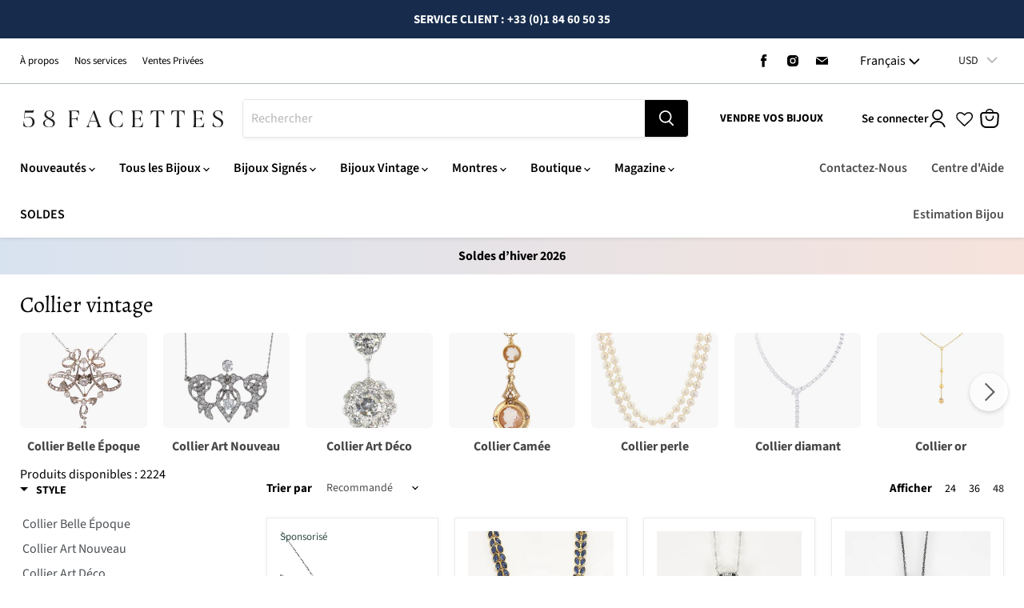

--- FILE ---
content_type: text/css
request_url: https://58facettes.fr/cdn/shop/t/130/assets/boost-sd-custom.css?v=1769455323842
body_size: -526
content:
/*# sourceMappingURL=/cdn/shop/t/130/assets/boost-sd-custom.css.map?v=1769455323842 */


--- FILE ---
content_type: text/javascript
request_url: https://58facettes.fr/cdn/shop/t/130/assets/boost-pfs-filter.js?v=116152925933403986351764075840
body_size: 4954
content:
if(typeof boostPFSThemeConfig<"u")var boostPFSFilterConfig={general:{limit:48,loadProductFirst:!1,numberFilterTree:2,showLimitList:"24,36,48"},selector:{breadcrumb:".breadcrumbs-container",avoidStickyHeader:".site-header-main",endStickyMobile:".site-footer-wrapper"}};(function(){BoostPFS.inject(this),ProductGridItem.prototype.compileTemplate=function(data,index,totalProduct){data||(data=this.data),index||(index=this.index),totalProduct||(totalProduct=this.totalProduct);const images=data.images_info,soldOut=!data.available,onSale=data.compare_at_price_min>data.price_min,priceVaries=data.price_min!=data.price_max,wishListButtonHTML=`<button
            data-product-id="{{itemId}}"
            data-variant-id="{{itemVariant}}"
            data-product-url="{{itemFullUrl}}"
            class="
              wishlist-btn
              absolute
              top-1
              right-3
              z-10
              w-8
              h-8
              flex
              items-center
              justify-center
              group
              text-black
              tablet:top-3
              cursor-pointer
            ">
            <svg
              class="group-[.swym-added]:hidden"
              width="20"
              height="18"
              viewBox="0 0 20 18"
              fill="none"
              xmlns="http://www.w3.org/2000/svg"
              role="img"
              aria-label="Favorite icon"
            >
              <path fill-rule="evenodd" clip-rule="evenodd" d="M0 6C0 9.3023 3.00239 12.9284 10.0002 17.5C16.9988 12.9277 20 9.3023 20 6C20 2.47671 16.9881 0.5 14.5 0.5C12.9069 0.5 11.0509 1.22722 9.9996 2.5C8.94503 1.22499 7.0905 0.5 5.5 0.5C3.01189 0.5 0 2.47671 0 6ZM1 6C1 9.3023 4.4 12.5011 10.0002 16.3016C15.6 12.5 19 9.3023 19 6C19 3.41659 16.7379 1.5 14.5 1.5C12.415 1.5 11.0509 2.81276 9.9996 4.08554C8.94503 2.81054 7.58 1.5 5.5 1.5C3.26 1.4931 0.995525 3.42 1 6Z" fill="currentColor"/>
            </svg>
            <svg
              class="hidden group-[.swym-added]:block w-5 h-[18px]"
              width="21"
              height="18"
              viewBox="0 0 21 18"
              fill="none"
              xmlns="http://www.w3.org/2000/svg"
              role="img"
              aria-label="Favorite icon"
            >
              <path d="M9.89668 2.37515L10.2822 2.84129L10.6675 2.37489C11.6377 1.20026 13.3938 0.5 14.9094 0.5C17.2545 0.5 20.0648 2.36762 20.0648 5.65531C20.0648 7.19156 19.3687 8.86081 17.7431 10.7521C16.1578 12.5964 13.7186 14.6158 10.2826 16.882C6.84693 14.6162 4.40766 12.5967 2.82218 10.7523C1.19633 8.86094 0.5 7.19152 0.5 5.65531C0.5 2.36761 3.3102 0.5 5.65531 0.5C7.16822 0.5 8.92303 1.19797 9.89668 2.37515Z" fill="#B7B7B7" stroke="#B7B7B7"/>
            </svg>
          </button>`,sponsoredHTML=data.tags.includes("Sponsored")&&!soldOut?`<span class="product-sponsored-tag absolute left-4 top-4 z-10">${window.Theme.translations["product.badge.sponsored"]}</span>`:"";let firstVariant=data.variants[0];if(Utils.getParam("variant")!==null&&Utils.getParam("variant")!=""){const paramVariant=data.variants.filter(function(e){return e.id==Utils.getParam("variant")});typeof paramVariant[0]<"u"&&(firstVariant=paramVariant[0])}else for(let i=0;i<data.variants.length;i++)if(data.variants[i].available){firstVariant=data.variants[i];break}let itemHtml=boostPFSTemplate.productGridItemHtml;itemHtml=itemHtml.replace(/{{sponsoredTagHTML}}/g,sponsoredHTML);let customClass=`imagestyle--${boostPFSConfig.custom.product_grid_image_crop&&boostPFSConfig.custom.product_grid_image_style!="natural"?"cropped-":""}${boostPFSConfig.custom.product_grid_image_style}`;onSale&&(customClass+=" productitem--sale"),boostPFSConfig.custom.emphasize_price&&(customClass+=" productitem--emphasis"),(boostPFSConfig.custom.atc_display=="always"||boostPFSConfig.custom.quick_shop_display=="always")&&(customClass+=" show-actions--mobile"),itemHtml=itemHtml.replace(/{{customClass}}/g,customClass);let itemImages="";images.length>0?(images.length>1&&boostPFSConfig.custom.product_grid_show_second_image&&(itemImages+=buildImage(images[1],"300x","productitem--image-alternate",index)),itemImages+=buildImage(images[0],"300x","productitem--image-primary",index)):itemImages+=buildImage(null,"300x","productitem--image-primary",index),itemHtml=itemHtml.replace(/{{itemImages}}/g,itemImages);const itemThumbUrl=images.length>0?Utils.optimizeImage(images[0].src,"512x"):boostPFSConfig.general.no_image_url;itemHtml=itemHtml.replace(/{{itemThumbUrl}}/g,itemThumbUrl);let itemLabelsHtml="";if(soldOut)itemLabelsHtml+=`<span class="productitem__badge productitem__badge--soldout">${boostPFSConfig.label.sold_out}</span>`;else if(onSale&&boostPFSConfig.custom.product_sales_badge){const savePrice=data.compare_at_price_min-data.price_min,percentSavePriceHtml=`<span data-price-percent-saved>${Math.round(savePrice*100/data.compare_at_price_max)}</span>`;switch(itemLabelsHtml+='<span class="productitem__badge productitem__badge--sale" data-badge-sales',onSale||(itemLabelsHtml+='style="display: none;"'),itemLabelsHtml+=">",itemLabelsHtml+="<span data-badge-sales-range>",boostPFSConfig.custom.product_sales_badge_style){case"percent":priceVaries?itemLabelsHtml+=boostPFSConfig.label.sale_percentage_range_html.replace(/{{ savings }}/g,percentSavePriceHtml):itemLabelsHtml+=boostPFSConfig.label.sale_percentage_single_html.replace(/{{ savings }}/g,percentSavePriceHtml);break;case"money":priceVaries?itemLabelsHtml+=boostPFSConfig.label.sale_money_range_html.replace(/{{ savings }}/g,Utils.formatMoney(savePrice)):itemLabelsHtml+=boostPFSConfig.label.sale_money_single_html.replace(/{{ savings }}/g,Utils.formatMoney(savePrice));break;default:itemLabelsHtml+=boostPFSConfig.label.sale;break}itemLabelsHtml+="</span></span>"}itemHtml=itemHtml.replace(/{{itemLabels}}/g,itemLabelsHtml);let priceHtml="";if(data.tags.includes("Off-Market"))priceHtml="";else{const classVaries=priceVaries?"price--varies":"",visibleClass=onSale||boostPFSConfig.custom.emphasize_price?"visible":"";priceHtml+=`<div class="price productitem__price ${classVaries}">`,priceHtml+=`<div class="price__compare-at ${visibleClass}" data-price-compare-container>`;const compare_at_price_html=`<span class="visually-hidden">${boostPFSConfig.label.price_original}</span><span class="money price__compare-at--single" data-price-compare>${Utils.formatMoney(data.compare_at_price_min)}</span>`;if(onSale){var compare_at_price_range_html="";boostPFSConfig.custom.price_range_format=="default"?compare_at_price_range_html=`<span class="visually-hidden">${boostPFSConfig.label.price_original}</span><span class="money price__compare-at--min" data-price-compare-min>${Utils.formatMoney(data.compare_at_price_min)}</span>-<span class="visually-hidden">${boostPFSConfig.label.price_original}</span><span class="money price__compare-at--min" data-price-compare-max>${Utils.formatMoney(data.compare_at_price_max)}</span>`:compare_at_price_range_html=boostPFSConfig.label.range_html.replace(/{{ price }}/g,compare_at_price_html)}priceVaries&&onSale&&boostPFSConfig.custom.show_original&&boostPFSConfig.custom.show_range?priceHtml+=compare_at_price_range_html:onSale&&boostPFSConfig.custom.show_original?priceHtml+=compare_at_price_html:boostPFSConfig.custom.emphasize_price&&boostPFSConfig.custom.include_spacer?priceHtml+='<span class="price__spacer"></span>':boostPFSConfig.custom.show_original&&(priceHtml+='<span class="money price__original" data-price-original></span>'),priceHtml+="</div>",boostPFSConfig.custom.include_hidden_price&&(priceHtml+='<div class="price__compare-at--hidden" data-compare-price-range-hidden>',boostPFSConfig.custom.price_range_format=="range"?priceHtml+=`<span class="visually-hidden">${boostPFSConfig.label.price_original}</span><span class="money price__compare-at--min" data-price-compare-min>${Utils.formatMoney(data.compare_at_price_min)}</span>-<span class="visually-hidden">${boostPFSConfig.label.price_original}</span><span class="money price__compare-at--min" data-price-compare-max>${Utils.formatMoney(data.compare_at_price_max)}</span>`:priceHtml+=boostPFSConfig.label.range_html.replace(/{{ price }}/g,compare_at_price_html),priceHtml+=`<div class="price__compare-at--hidden" data-compare-price-hidden><span class="visually-hidden">${boostPFSConfig.label.price_original}</span><span class="money price__compare-at--single" data-price-compare>${Utils.formatMoney(data.compare_at_price_min)}</span>`,priceHtml+="</div>",priceHtml+="</div>"),priceHtml+=`<div class="price__current ${boostPFSConfig.custom.emphasize_price?"price__current--emphasize ":""}${onSale?"price__current--on-sale ":""}" data-price-container>`;const price_html=Utils.formatMoney(data.price_min);if(priceVaries?boostPFSConfig.custom.price_range_format=="range"?priceHtml+=`<span class="money price__current--min" data-price-min>${Utils.formatMoney(data.price_min)}</span>-<span class="money price__current--min" data-price-max>${Utils.formatMoney(data.price_max)}</span>`:priceHtml+=boostPFSConfig.label.range_html.replace(/{{ price }}/g,price_html):(onSale&&boostPFSConfig.custom.show_original&&(priceHtml+=`<span class="visually-hidden">${boostPFSConfig.label.price_current}</span>`),priceHtml+=price_html),priceHtml+="</div>",priceHtml+="</div>",boostPFSConfig.custom.include_unit_price&&firstVariant.unit_price_measurement){const total_quantity=`<span class="productitem__total-quantity" data-total-quantity>${firstVariant.unit_price_measurement.quantity_value}${firstVariant.unit_price_measurement.quantity_unit}</span>`,unit_price=`<span class="productitem__unit-price--amount money" data-unit-price-amount>${Utils.formatMoney(firstVariant.price)}</span>`;let unit_measure='<span class="productitem__unit-price--measure" data-unit-price-measure>';firstVariant.unit_price_measurement.reference_value!==1?unit_measure+=firstVariant.unit_price_measurement.reference_value:unit_measure+=firstVariant.unit_price_measurement.reference_unit,unit_measure+="</span>",priceHtml+='<div class="productitem__unit-price">',priceHtml+=boostPFSConfig.label.price_per_unit_html.replace(/{{ total_quantity }}/g,total_quantity).replace(/{{ unit_price }}/g,unit_price).replace(/{{ unit_measure }}/g,unit_measure),priceHtml+="</div>"}}let emphasizePriceHtml="",noEmphasizePriceHtml="";boostPFSConfig.custom.emphasize_price?emphasizePriceHtml+=priceHtml:noEmphasizePriceHtml+=priceHtml,soldOut?(itemHtml=itemHtml.replace(/{{emphasizePrice}}/g,""),itemHtml=itemHtml.replace(/{{noEmphasizePrice}}/g,"")):(itemHtml=itemHtml.replace(/{{emphasizePrice}}/g,emphasizePriceHtml),itemHtml=itemHtml.replace(/{{noEmphasizePrice}}/g,noEmphasizePriceHtml));let itemVendorHtml="";boostPFSConfig.custom.show_vendor&&data.vendor!==""&&(itemVendorHtml+=`<span class="productitem--vendor"><a href="${boostPFSConfig.shop.url}/collections/vendors?q=${Utils.encodeURIParamValue(data.vendor)}">${data.vendor}</a></span>`),itemHtml=itemHtml.replace(/{{itemVendor}}/g,itemVendorHtml);const itemUrl=Utils.buildProductItemUrl(data);itemHtml=itemHtml.replace(/{{itemId}}/g,data.id),itemHtml=itemHtml.replace(/{{itemVariant}}/g,data.variants[0].id),itemHtml=itemHtml.replace(/{{itemHandle}}/g,data.handle),itemHtml=itemHtml.replace(/{{itemTitle}}/g,data.title),itemHtml=itemHtml.replace(/{{itemFullUrl}}/g,boostPFSConfig.shop.url+itemUrl),itemHtml=itemHtml.replace(/{{itemUrl}}/g,itemUrl);const itemDataSha256=sha256(JSON.stringify(data.id));return itemHtml=itemHtml.replace(/{{itemDataSha256}}/g,itemDataSha256),typeof Utils.compileShopifyProductVariables=="function"&&(itemHtml=Utils.compileShopifyProductVariables(data,itemHtml)),typeof Utils.compileShopifyProductMetafield=="function"&&(itemHtml=Utils.compileShopifyProductMetafield(data,itemHtml)),itemHtml};function buildImage(imageInfo,size,className,index){imageInfo||(imageInfo={src:boostPFSConfig.general.no_image_url,width:480,height:480,aspect_ratio:1});const width=size.split("x")[0];let height=0;imageInfo&&imageInfo.aspect_ratio?height=width*imageInfo.aspect_ratio:height=512;let srcset="data:image/svg+xml;utf8,<svg xmlns='http://www.w3.org/2000/svg' width='X' height='Y'></svg>";srcset=srcset.replace("X",width).replace("Y",height).replace(/ /g,"%20");const loadingAttr=index<2?"eager":"lazy";let html=`<img src="${Utils.optimizeImage(imageInfo.src,size)}" class="${className}" decoding="async" loading="${loadingAttr}" alt="{{itemTitle}}" data-rimg="lazy" data-rimg-scale="1" data-rimg-template="${Utils.optimizeImage(imageInfo.src,size)}" data-rimg-max="${imageInfo.width}x${imageInfo.height}" data-rimg-crop >`;return html+="<div data-rimg-canvas></div>",html}ProductPaginationDefault.prototype.compileTemplate=function(totalProduct){totalProduct||(totalProduct=this.totalProduct);const currentPage=parseInt(Globals.queryParams.page),totalPage=Math.ceil(totalProduct/Globals.queryParams.limit);if(totalPage>1){let paginationHtml=boostPFSTemplate.paginateHtml,previousHtml=currentPage>1?boostPFSTemplate.previousActiveHtml:boostPFSTemplate.previousDisabledHtml;previousHtml=previousHtml.replace(/{{itemUrl}}/g,Utils.buildToolbarLink("page",currentPage,currentPage-1)),paginationHtml=paginationHtml.replace(/{{previous}}/g,previousHtml);let nextHtml=currentPage<totalPage?boostPFSTemplate.nextActiveHtml:boostPFSTemplate.nextDisabledHtml;nextHtml=nextHtml.replace(/{{itemUrl}}/g,Utils.buildToolbarLink("page",currentPage,currentPage+1)),paginationHtml=paginationHtml.replace(/{{next}}/g,nextHtml);const beforeCurrentPageArr=[];for(let iBefore=currentPage-1;iBefore>currentPage-3&&iBefore>0;iBefore--)beforeCurrentPageArr.unshift(iBefore);currentPage-4>0&&beforeCurrentPageArr.unshift("..."),currentPage-4>=0&&beforeCurrentPageArr.unshift(1),beforeCurrentPageArr.push(currentPage);const afterCurrentPageArr=[];for(let iAfter=currentPage+1;iAfter<currentPage+3&&iAfter<=totalPage;iAfter++)afterCurrentPageArr.push(iAfter);currentPage+3<totalPage&&afterCurrentPageArr.push("..."),currentPage+3<=totalPage&&afterCurrentPageArr.push(totalPage);let pageItemsHtml="";const pageArr=beforeCurrentPageArr.concat(afterCurrentPageArr);for(let iPage=0;iPage<pageArr.length;iPage++)pageArr[iPage]=="..."?pageItemsHtml+=boostPFSTemplate.pageItemRemainHtml:pageItemsHtml+=pageArr[iPage]==currentPage?boostPFSTemplate.pageItemSelectedHtml:boostPFSTemplate.pageItemHtml,pageItemsHtml=pageItemsHtml.replace(/{{itemTitle}}/g,pageArr[iPage]),pageItemsHtml=pageItemsHtml.replace(/{{itemUrl}}/g,Utils.buildToolbarLink("page",currentPage,pageArr[iPage]));return paginationHtml=paginationHtml.replace(/{{pageItems}}/g,pageItemsHtml),paginationHtml}return""},ProductPaginationDefault.prototype._onClickEvent=function(e){e.preventDefault(),Globals.internalClick=!0;let page=new URL($(e.currentTarget).attr("href")).searchParams.get("page");page&&!isNaN(page)||(page=1),FilterApi.setParam("page",page),FilterApi.applyFilter();const offsetTop=24,{top}=this.$productList.offset(),siteHeaderHeight=$(".site-header-main").outerHeight(),navigationWrapper=$(".site-navigation-wrapper"),siteNavigationHeight=navigationWrapper.is(":visible")?navigationWrapper.outerHeight():0,totalOffset=top-(siteHeaderHeight+siteNavigationHeight+offsetTop);window.scrollTo({top:totalOffset,behavior:"smooth"})},ProductSorting.prototype.compileTemplate=function(){if(boostPFSTemplate.hasOwnProperty("sortingHtml")){const sortingArr=Utils.getSortingList();if(sortingArr){let sortingItemsHtml="";for(const k in sortingArr)sortingItemsHtml+=`<option value="${k}">${sortingArr[k]}</option>`;return boostPFSTemplate.sortingHtml.replace(/{{sortingItems}}/g,sortingItemsHtml)}return""}},ProductLimit.prototype.compileTemplate=function(){if(boostPFSTemplate.hasOwnProperty("showLimitHtml")){const numberList=Settings.getSettingValue("general.showLimitList");if(numberList!=""){let showLimitItemsHtml="";const arr=numberList.split(",");for(let k=0;k<arr.length;k++)arr[k]==Globals.queryParams.limit?showLimitItemsHtml+=`<li><a class="utils-showby-item active" href="${arr[k]}">${arr[k]}</a></li>`:showLimitItemsHtml+=`<li><a class="utils-showby-item" href="${arr[k]}">${arr[k]}</a></li>`;return boostPFSTemplate.showLimitHtml.replace(/{{showLimitItems}}/g,showLimitItemsHtml)}}return""},ProductLimit.prototype.bindEvents=function(){const _this=this;jQ(`${Selector.topShowLimit} li a`).click(function(e){event.preventDefault(),Globals.internalClick=!0,FilterApi.setParam("limit",jQ(this).attr("href")),FilterApi.setParam("page",1),FilterApi.applyFilter()})},Breadcrumb.prototype.compileTemplate=function(colData,apiData){if(colData||(colData=this.collectionData),typeof colData<"u"&&colData.hasOwnProperty("collection")){const colInfo=colData.collection,delimiter='<span class="breadcrumbs-delimiter" aria-hidden="true"><svg aria-hidden="true" focusable="false" role="presentation" xmlns="http://www.w3.org/2000/svg" width="8" height="5" viewBox="0 0 8 5"><path fill="currentColor" fill-rule="evenodd" d="M1.002.27L.29.982l3.712 3.712L7.714.982 7.002.27l-3 3z"/></svg></span>';let breadcrumbHtml=`<a href="/">${boostPFSConfig.label.breadcrumb_home}</a> `;return breadcrumbHtml+=delimiter,breadcrumbHtml+=` <span>${colInfo.title}</span>`,breadcrumbHtml}return""},ProductList.prototype.afterRender=function(data,eventType){function swymCallbackFn(){_swat.fetch(function(allWishlistedProducts){document.querySelectorAll(".wishlist-btn").forEach(wishlistButton=>{const empi=Number(wishlistButton.dataset.productId),epi=Number(wishlistButton.dataset.variantId),du=wishlistButton.dataset.productUrl,isInWishlist=allWishlistedProducts.find(p=>p.empi===empi&&p.epi===epi);isInWishlist&&wishlistButton.classList.add("swym-added");let added=isInWishlist;function eventHandler(e){added?_swat.removeFromWishlistUsingDu({epi:Number(epi),empi:Number(empi),du},response=>{this.classList.remove("swym-added"),added=!1},error=>{console.log("there was an error while removing the product from wishlist",error)}):_swat.addToWishlistUsingDu({epi:Number(epi),empi:Number(empi),du,et:4},e2=>{this.classList.add("swym-added"),added=!0},error=>{console.log("there was an error while adding the product to wishlist",error)})}wishlistButton.addEventListener("click",eventHandler)})},function(error){console.log("There was an error while fetching the wishlist",error)})}window.SwymCallbacks||(window.SwymCallbacks=[]),window.SwymCallbacks.push(swymCallbackFn)},Filter.prototype.afterRender=function(data,eventType){window.bcInitEmpire&&typeof bcInitEmpire=="function"&&(jQ('[data-section-type="static-recently-viewed"]').length>0&&jQ('[data-section-type="static-recently-viewed"]').attr("data-section-type","bc-static-recently-viewed"),jQ('[data-section-type="static-header"]').length>0&&jQ('[data-section-type="static-header"]').attr("data-section-type","bc-static-header"),bcInitEmpire(),jQ('[data-section-type="bc-static-recently-viewed"]').length>0&&jQ('[data-section-type="bc-static-recently-viewed"]').attr("data-section-type","static-recently-viewed"),jQ('[data-section-type="bc-static-header"]').length>0&&jQ('[data-section-type="bc-static-header"]').attr("data-section-type","static-header")),jQ(".boost-pfs-filter-mobile-footer .boost-pfs-filter-clear-all").off("click").on("click",function(e){e.preventDefault();const currentFilterOptionIds=[];Object.keys(Globals.queryParams).forEach(queryParam=>{queryParam.startsWith(Globals.prefix)&&currentFilterOptionIds.push(queryParam)}),currentFilterOptionIds.forEach(filterOptionId=>{FilterApi.setParam(filterOptionId,null)}),FilterApi.setParam("page",1);const eventType2="clearAll",eventInfo={};FilterApi.applyFilter(eventType2,eventInfo)})},FilterTree.prototype.afterRender=function(){this.$element.find(".boost-pfs-filter-mobile-footer .boost-pfs-filter-clear-all").length==0&&this.$element.find(".boost-pfs-filter-mobile-footer").prepend('<button aria-label="Clear all filters" class="boost-pfs-filter-button boost-pfs-filter-clear-all">Tout retirer</button>'),this.$element.find(".boost-pfs-filter-mobile-footer .boost-pfs-filter-show-result").html("Voir les r\xE9sultats")};function sha256(ascii){function rightRotate(value,amount){return value>>>amount|value<<32-amount}const maxWord=2**32,lengthProperty="length";let i,j,result="";const words=[],asciiBitLength=ascii[lengthProperty]*8;let hash=sha256.h=sha256.h||[];const k=sha256.k=sha256.k||[];let primeCounter=k[lengthProperty];const isComposite={};for(let candidate=2;primeCounter<64;candidate++)if(!isComposite[candidate]){for(i=0;i<313;i+=candidate)isComposite[i]=candidate;hash[primeCounter]=candidate**.5*maxWord|0,k[primeCounter++]=candidate**(1/3)*maxWord|0}for(ascii+="\x80";ascii[lengthProperty]%64-56;)ascii+="\0";for(i=0;i<ascii[lengthProperty];i++){if(j=ascii.charCodeAt(i),j>>8)return;words[i>>2]|=j<<(3-i)%4*8}for(words[words[lengthProperty]]=asciiBitLength/maxWord|0,words[words[lengthProperty]]=asciiBitLength,j=0;j<words[lengthProperty];){const w=words.slice(j,j+=16),oldHash=hash;for(hash=hash.slice(0,8),i=0;i<64;i++){const w15=w[i-15],w2=w[i-2],a=hash[0],e=hash[4],temp1=hash[7]+(rightRotate(e,6)^rightRotate(e,11)^rightRotate(e,25))+(e&hash[5]^~e&hash[6])+k[i]+(w[i]=i<16?w[i]:w[i-16]+(rightRotate(w15,7)^rightRotate(w15,18)^w15>>>3)+w[i-7]+(rightRotate(w2,17)^rightRotate(w2,19)^w2>>>10)|0),temp2=(rightRotate(a,2)^rightRotate(a,13)^rightRotate(a,22))+(a&hash[1]^a&hash[2]^hash[1]&hash[2]);hash=[temp1+temp2|0].concat(hash),hash[4]=hash[4]+temp1|0}for(i=0;i<8;i++)hash[i]=hash[i]+oldHash[i]|0}for(i=0;i<8;i++)for(j=3;j+1;j--){const b=hash[i]>>j*8&255;result+=(b<16?0:"")+b.toString(16)}return result}Utils.getFilePath=function(fileName,extension,version){var extension=typeof extension<"u"?extension:"png",version=typeof version<"u"?version:"";Globals.fileUrl=Globals.fileUrl.replace(/__/g,"//").replace(/_/g,"/");var filePath=Globals.fileUrl.split("?")[0];return filePath+=fileName+"."+extension+(version?"?v="+version:""),filePath}})();
//# sourceMappingURL=/cdn/shop/t/130/assets/boost-pfs-filter.js.map?v=116152925933403986351764075840


--- FILE ---
content_type: text/javascript; charset=utf-8
request_url: https://services.mybcapps.com/bc-sf-filter/filter?t=1769455321637&_=pf&shop=58facettes.myshopify.com&page=1&limit=48&sort=manual&display=grid&collection_scope=227049439381&tag=&product_available=false&variant_available=false&build_filter_tree=true&check_cache=true&sort_first=available&sid=9f1468c6-7322-4409-b2fb-151d057692dd&callback=BoostPFSFilterCallback&event_type=init
body_size: 24742
content:
/**/ typeof BoostPFSFilterCallback === 'function' && BoostPFSFilterCallback({"total_product":2222,"total_collection":0,"total_page":0,"from_cache":false,"products":[{"body_html":" Collier ras du cou et son Pendentif – Or Blanc 18K. Un bijou issu du savoir-faire français 🇫🇷, certifié par le poinçon tête d'aigle et 750, gage d'authenticité et de qualité. Or blanc 18 carats (750/1000) – finition brillante et moderne. Poids total : 4,77 g. Le pendentif or blanc 18K. 2 Diamants d'environ de 0,06 ct chacun (≈ 2,5 mm) - soit un total ≈ 0,12 ct. • 2 grenats verts profonds en forme marquise de 0,3 cm de large x 0,7 cm de hauteur. Hauteur du pendentif : 3 cm Largeur du pendentif : 0,52 cm. Maille jaseron en or blanc 18K. Largeur : 1 mm – Longueur : 41,5 cm. Fermoir mousqueton sécurisé. Le pendentif est indissociable de la chaîne. Votre facture sera envoyée directement par email, une solution pratique, rapide et respectueuse de l'environnement. Tous les bijoux sont vendus dans un bel écrin, reflétant la qualité et le luxe à votre portée. ","available":true,"variants":[{"merged_options":["title:Default Title"],"inventory_quantity":1,"image":null,"inventory_quantities":{"41448603784":1,"Showroom Paris":1},"original_merged_options":["title:Default Title"],"compare_at_price":null,"inventory_management":"shopify","available":true,"weight":0,"title":"Default Title","inventory_policy":"deny","weight_unit":"lb","price":"820.00","available_locations":[41448603784],"locations":["all:Showroom Paris","instock:Showroom Paris"],"id":52578681553225,"sku":"AA 1725","barcode":""}],"media":[],"price_min":820,"title":"Collier ras du cou - diamants - grenats verts - or blanc","images_info":[{"src":"https://cdn.shopify.com/s/files/1/0342/5311/1432/files/mc_Fx9BzeG9M3_4587feb3-bec7-4a7d-a0d1-5f12426e1367.jpg?v=1753369513","width":2160,"alt":"Collier Collier ras du cou - diamants - grenats verts - or blanc 58 Facettes AA 1725","id":52512650985801,"position":1,"height":2160},{"src":"https://cdn.shopify.com/s/files/1/0342/5311/1432/files/mc_mkM2T38Au.jpg?v=1753369513","width":1024,"alt":null,"id":52512650887497,"position":2,"height":1024},{"src":"https://cdn.shopify.com/s/files/1/0342/5311/1432/files/mc_YVHAHm_wxg_7d29d19a-0754-48c5-82ab-92ec54f8bffc.jpg?v=1753369513","width":2160,"alt":"Collier Collier ras du cou - diamants - grenats verts - or blanc 58 Facettes AA 1725","id":52512651051337,"position":3,"height":2160},{"src":"https://cdn.shopify.com/s/files/1/0342/5311/1432/files/mc_quO0hzYwz_694dcc3c-e161-4c9d-aba6-e093e74ac1b9.jpg?v=1753369513","width":2160,"alt":"Collier Collier ras du cou - diamants - grenats verts - or blanc 58 Facettes AA 1725","id":52512651018569,"position":4,"height":2160},{"src":"https://cdn.shopify.com/s/files/1/0342/5311/1432/files/mc_RvrnRp4pE_da89d5b5-cbd8-4d91-b881-1f42b88e45e6.jpg?v=1753369513","width":2160,"alt":"Collier Collier ras du cou - diamants - grenats verts - or blanc 58 Facettes AA 1725","id":52512650920265,"position":5,"height":2160},{"src":"https://cdn.shopify.com/s/files/1/0342/5311/1432/files/mc_89JFgshsm_af9a93a4-4e2c-4c68-a708-d9e773cab9eb.jpg?v=1753369513","width":2160,"alt":"Collier Collier ras du cou - diamants - grenats verts - or blanc 58 Facettes AA 1725","id":52512650953033,"position":6,"height":2160},{"src":"https://cdn.shopify.com/s/files/1/0342/5311/1432/files/mc_vWK3nt8iu_f5e221b3-259b-4a27-8043-65d194c85383.jpg?v=1751365432","width":2160,"alt":"Collier Collier ras du cou - diamants - grenats verts - or blanc 58 Facettes AA 1725","id":52512651084105,"position":7,"height":2160},{"src":"https://cdn.shopify.com/s/files/1/0342/5311/1432/files/mc_7Ds3hGap2U_01777198-e8b2-42db-a6a9-66219aee5457.jpg?v=1751365432","width":2160,"alt":"Collier Collier ras du cou - diamants - grenats verts - or blanc 58 Facettes AA 1725","id":52512651116873,"position":8,"height":2160}],"vendor":"Valordiams","percent_sale_min":0,"html":{"theme_id":0,"value":""},"id":9723287208265,"rio_ratings":[],"images":{"1":"https://cdn.shopify.com/s/files/1/0342/5311/1432/files/mc_Fx9BzeG9M3_4587feb3-bec7-4a7d-a0d1-5f12426e1367.jpg?v=1753369513","2":"https://cdn.shopify.com/s/files/1/0342/5311/1432/files/mc_mkM2T38Au.jpg?v=1753369513","3":"https://cdn.shopify.com/s/files/1/0342/5311/1432/files/mc_YVHAHm_wxg_7d29d19a-0754-48c5-82ab-92ec54f8bffc.jpg?v=1753369513","4":"https://cdn.shopify.com/s/files/1/0342/5311/1432/files/mc_quO0hzYwz_694dcc3c-e161-4c9d-aba6-e093e74ac1b9.jpg?v=1753369513","5":"https://cdn.shopify.com/s/files/1/0342/5311/1432/files/mc_RvrnRp4pE_da89d5b5-cbd8-4d91-b881-1f42b88e45e6.jpg?v=1753369513","6":"https://cdn.shopify.com/s/files/1/0342/5311/1432/files/mc_89JFgshsm_af9a93a4-4e2c-4c68-a708-d9e773cab9eb.jpg?v=1753369513","7":"https://cdn.shopify.com/s/files/1/0342/5311/1432/files/mc_vWK3nt8iu_f5e221b3-259b-4a27-8043-65d194c85383.jpg?v=1751365432","8":"https://cdn.shopify.com/s/files/1/0342/5311/1432/files/mc_7Ds3hGap2U_01777198-e8b2-42db-a6a9-66219aee5457.jpg?v=1751365432"},"options_with_values":[{"original_name":"title","values":[{"image":null,"title":"Default Title"}],"name":"title","label":"Title","position":1}],"handle":"153439-collier-ras-du-cou-diamants-grenats-verts-or-blanc-18-k","compare_at_price_min":null,"tags":["Bijou ancien femme","Collier","Etat occasion","medium margin","Métal or blanc","Pierre grenat","Sponsored","Époque 1960 - 1970 - Moderne"],"metafields":[{"namespace":"my_fields","type":"single_line_text_field","value":"Auvergne-Rhône-Alpes, France","key":"location"},{"namespace":"custom","type":"single_line_text_field","value":"Certifié","key":"promo_label"}],"product_type":"Collier","available_locations":[41448603784],"locations":["all:Showroom Paris","instock:Showroom Paris"],"position":null,"compare_at_price_max":null,"price_max":820,"product_category":"Uncategorized"},{"body_html":" Élégant collier en or jaune 18K (750 millièmes) composé d’une succession d’éléments articulés à motif de feuilles sertis de 145 saphirs facetté, fermé par un fermoir à cliquet. Métal : Or jaune 18K (750 millièmes) Pierre principale : Type non spécifié Pierre(s) secondaire(s) : 145 saphirs Longueur : 400 mm Largeur : 8,7 mm Poids brut : 16,08 g Type de fermoir : Fermoir à cliquet Condition : Excellent Epoque : Moderne. Poinçon(s) : Poinçon de titre français (hibou) Réf : AUX1455 ","available":true,"variants":[{"merged_options":["title:Default Title"],"inventory_quantity":1,"image":null,"inventory_quantities":{"41448603784":1,"Showroom Paris":1},"original_merged_options":["title:Default Title"],"compare_at_price":null,"inventory_management":"shopify","available":true,"weight":0,"title":"Default Title","inventory_policy":"deny","weight_unit":"kg","price":"3500.00","available_locations":[41448603784],"locations":["all:Showroom Paris","instock:Showroom Paris"],"id":53702201213257,"sku":"AUX1455","barcode":null}],"media":[],"price_min":3500,"title":"Collier en Or jaune et saphirs","images_info":[{"src":"https://cdn.shopify.com/s/files/1/0342/5311/1432/files/public_7655a88d-4c55-4d67-a715-9c6c5e2310fc.jpg?v=1769178825","width":768,"alt":"Collier Collier en Or jaune et saphirs 58 Facettes AUX1455","id":55980921028937,"position":1,"height":768},{"src":"https://cdn.shopify.com/s/files/1/0342/5311/1432/files/public_080df8ae-329a-4baf-8fba-505b74e6dbe9.jpg?v=1769178853","width":768,"alt":"Collier Collier en Or jaune et saphirs 58 Facettes AUX1455","id":55980921061705,"position":2,"height":768},{"src":"https://cdn.shopify.com/s/files/1/0342/5311/1432/files/public_b9155c37-961b-46ed-97f4-8b0f2d4e0933.jpg?v=1769178864","width":768,"alt":"Collier Collier en Or jaune et saphirs 58 Facettes AUX1455","id":55980921094473,"position":3,"height":768},{"src":"https://cdn.shopify.com/s/files/1/0342/5311/1432/files/public_88499043-7044-407f-8388-b94d46141a6d.jpg?v=1769178835","width":768,"alt":"Collier Collier en Or jaune et saphirs 58 Facettes AUX1455","id":55980921127241,"position":4,"height":768},{"src":"https://cdn.shopify.com/s/files/1/0342/5311/1432/files/public_4c26cba6-150f-4c06-a99a-39696746b4a7.jpg?v=1769178877","width":768,"alt":"Collier Collier en Or jaune et saphirs 58 Facettes AUX1455","id":55980921160009,"position":5,"height":768}],"vendor":"Groupe RL","percent_sale_min":0,"html":{"theme_id":0,"value":""},"id":10030154350921,"rio_ratings":[],"images":{"1":"https://cdn.shopify.com/s/files/1/0342/5311/1432/files/public_7655a88d-4c55-4d67-a715-9c6c5e2310fc.jpg?v=1769178825","2":"https://cdn.shopify.com/s/files/1/0342/5311/1432/files/public_080df8ae-329a-4baf-8fba-505b74e6dbe9.jpg?v=1769178853","3":"https://cdn.shopify.com/s/files/1/0342/5311/1432/files/public_b9155c37-961b-46ed-97f4-8b0f2d4e0933.jpg?v=1769178864","4":"https://cdn.shopify.com/s/files/1/0342/5311/1432/files/public_88499043-7044-407f-8388-b94d46141a6d.jpg?v=1769178835","5":"https://cdn.shopify.com/s/files/1/0342/5311/1432/files/public_4c26cba6-150f-4c06-a99a-39696746b4a7.jpg?v=1769178877"},"options_with_values":[{"original_name":"title","values":[{"image":null,"title":"Default Title"}],"name":"title","label":"Title","position":1}],"handle":"collier-en-or-jaune-et-saphirs-1","compare_at_price_min":null,"tags":["Bijou ancien femme","Collier","Etat occasion","high margin","Métal or jaune","Paris","Pierre saphir","Époque 1960 - 1970 - Moderne"],"metafields":[{"namespace":"my_fields","type":"single_line_text_field","value":"Paris, France","key":"location"},{"namespace":"custom","type":"single_line_text_field","value":"Certifié","key":"promo_label"}],"product_type":"Collier","available_locations":[41448603784],"locations":["all:Showroom Paris","instock:Showroom Paris"],"position":null,"compare_at_price_max":null,"price_max":3500,"product_category":null},{"body_html":" Élégant collier négligé en or blanc 18K (750 millièmes) composé d’un motif central ovale ajouré, d’où partent deux barrettes rectilignes terminées par deux motifs ovales pendants, chaque motif étant centré d’un diamant taillé en brillant et bordé d’un pavage de diamants et de saphirs baguette, l’ensemble suspendu à une chaîne en maillons alternés et fermé par un fermoir mousqueton. Métal : Or blanc 18K (750 millièmes) Style : Négligé Pierre principale : Type non spécifié Pierre(s) secondaire(s) : 3 diamants Couleur estimée du diamant : Pureté estimée du diamant : Pavage : Diamant, saphir Condition : Excellent Poids brut : 5,09 g Longueur : 41 mm Largeur : 14 mm Type de fermoir : Fermoir mousqueton Poinçon(s) : Poinçon de titre français (tête d'aigle). Réf : B250609 ","available":true,"variants":[{"merged_options":["title:Default Title"],"inventory_quantity":1,"image":null,"inventory_quantities":{"41448603784":1,"Showroom Paris":1},"original_merged_options":["title:Default Title"],"compare_at_price":null,"inventory_management":"shopify","available":true,"weight":0,"title":"Default Title","inventory_policy":"deny","weight_unit":"kg","price":"1600.00","available_locations":[41448603784],"locations":["all:Showroom Paris","instock:Showroom Paris"],"id":53699224305993,"sku":"B250609","barcode":null}],"media":[],"price_min":1600,"title":"Collier en or blanc, saphirs et diamants","images_info":[{"src":"https://cdn.shopify.com/s/files/1/0342/5311/1432/files/public_0273d468-7cfd-4d83-ab6c-54190109d6aa.jpg?v=1769117653","width":768,"alt":"Collier Collier en or blanc, saphirs et diamants 58 Facettes B250609","id":55966358405449,"position":1,"height":768},{"src":"https://cdn.shopify.com/s/files/1/0342/5311/1432/files/public_02e527d7-1c6b-4fe3-b298-759a034e5c68.jpg?v=1769117594","width":768,"alt":"Collier Collier en or blanc, saphirs et diamants 58 Facettes B250609","id":55966358438217,"position":2,"height":768},{"src":"https://cdn.shopify.com/s/files/1/0342/5311/1432/files/public_60fbbc43-ecaa-4069-876d-064a8e42bd30.jpg?v=1769117604","width":768,"alt":"Collier Collier en or blanc, saphirs et diamants 58 Facettes B250609","id":55966358470985,"position":3,"height":768},{"src":"https://cdn.shopify.com/s/files/1/0342/5311/1432/files/public_20eefa1e-6f7a-4a2b-8516-0c8e5c302df9.jpg?v=1769117615","width":768,"alt":"Collier Collier en or blanc, saphirs et diamants 58 Facettes B250609","id":55966358503753,"position":4,"height":768}],"vendor":"BeauxBijoux","percent_sale_min":0,"html":{"theme_id":0,"value":""},"id":10029483721033,"rio_ratings":[],"images":{"1":"https://cdn.shopify.com/s/files/1/0342/5311/1432/files/public_0273d468-7cfd-4d83-ab6c-54190109d6aa.jpg?v=1769117653","2":"https://cdn.shopify.com/s/files/1/0342/5311/1432/files/public_02e527d7-1c6b-4fe3-b298-759a034e5c68.jpg?v=1769117594","3":"https://cdn.shopify.com/s/files/1/0342/5311/1432/files/public_60fbbc43-ecaa-4069-876d-064a8e42bd30.jpg?v=1769117604","4":"https://cdn.shopify.com/s/files/1/0342/5311/1432/files/public_20eefa1e-6f7a-4a2b-8516-0c8e5c302df9.jpg?v=1769117615"},"options_with_values":[{"original_name":"title","values":[{"image":null,"title":"Default Title"}],"name":"title","label":"Title","position":1}],"handle":"collier-en-or-blanc-saphirs-et-diamants","compare_at_price_min":null,"tags":["Bijou ancien femme","Collier","Etat occasion","high margin","Métal or blanc","Paris","Pierre diamant","Pierre saphir","Époque 1970 - ... - Contemporaine"],"metafields":[{"namespace":"my_fields","type":"single_line_text_field","value":"Paris, France","key":"location"},{"namespace":"custom","type":"single_line_text_field","value":"Certifié","key":"promo_label"}],"product_type":"Collier","available_locations":[41448603784],"locations":["all:Showroom Paris","instock:Showroom Paris"],"position":null,"compare_at_price_max":null,"price_max":1600,"product_category":null},{"body_html":" STONE PARIS Fin collier en or 18K (750 millièmes) composée d'une fine chaîne en or noirçi centrée d'un motif flèche habillé de petits diamants taillés en brillant calibrant 0.01 carat environ. Fermoir ressort. Poinçon d'Atelier. Poids brut: 2.1 g. Longueur de la chaîne: 40 cm environ. Longueur du motif : 1.8 cm environ. Avec pochette de voyage. Condition: Exellent. Ref: DV23475-1 ","available":true,"variants":[{"merged_options":["title:Default Title"],"inventory_quantity":1,"image":null,"inventory_quantities":{"41448603784":1,"Showroom Paris":1},"original_merged_options":["title:Default Title"],"compare_at_price":null,"inventory_management":"shopify","available":true,"weight":0,"title":"Default Title","inventory_policy":"deny","weight_unit":"lb","price":"860.00","available_locations":[41448603784],"locations":["all:Showroom Paris","instock:Showroom Paris"],"id":53688349131081,"sku":"DV23475-1","barcode":null}],"media":[],"price_min":860,"title":"STONE PARIS - Collier en or gris et or noirçi","images_info":[{"src":"https://cdn.shopify.com/s/files/1/0342/5311/1432/files/a0b98e5f-a505-4f89-b784-79dac95eb8f6.png?v=1768998034","width":1500,"alt":"Collier STONE PARIS - Collier en or gris et or noirçi 58 Facettes DV23475-1","id":55928031740233,"position":1,"height":1500},{"src":"https://cdn.shopify.com/s/files/1/0342/5311/1432/files/a0b98e5e-1af5-4918-8311-f2be00817190.jpg?v=1768998039","width":1500,"alt":"Collier STONE PARIS - Collier en or gris et or noirçi 58 Facettes DV23475-1","id":55928031773001,"position":2,"height":1500},{"src":"https://cdn.shopify.com/s/files/1/0342/5311/1432/files/a0b98e5e-0e9c-407d-9adb-ff4a8a089eba.png?v=1768998045","width":1500,"alt":"Collier STONE PARIS - Collier en or gris et or noirçi 58 Facettes DV23475-1","id":55928031805769,"position":3,"height":1500},{"src":"https://cdn.shopify.com/s/files/1/0342/5311/1432/files/a0b98e5e-0b9f-4a54-bd02-58d790d503cf.png?v=1768998057","width":1500,"alt":"STONE PARIS - Collier en or gris et or noirçi","id":55928031838537,"position":4,"height":1500},{"src":"https://cdn.shopify.com/s/files/1/0342/5311/1432/files/a0b98e5e-173b-42fe-89b3-c4e9f1553070.png?v=1768998062","width":1500,"alt":"Collier STONE PARIS - Collier en or gris et or noirçi 58 Facettes DV23475-1","id":55928031871305,"position":5,"height":1500},{"src":"https://cdn.shopify.com/s/files/1/0342/5311/1432/files/a0b98e5e-259d-49de-9cef-911fc1c3bdcf.png?v=1768998069","width":1500,"alt":"Collier STONE PARIS - Collier en or gris et or noirçi 58 Facettes DV23475-1","id":55928031904073,"position":6,"height":1500}],"vendor":"Carat Circle","percent_sale_min":0,"html":{"theme_id":0,"value":""},"id":10027220828489,"rio_ratings":[],"images":{"1":"https://cdn.shopify.com/s/files/1/0342/5311/1432/files/a0b98e5f-a505-4f89-b784-79dac95eb8f6.png?v=1768998034","2":"https://cdn.shopify.com/s/files/1/0342/5311/1432/files/a0b98e5e-1af5-4918-8311-f2be00817190.jpg?v=1768998039","3":"https://cdn.shopify.com/s/files/1/0342/5311/1432/files/a0b98e5e-0e9c-407d-9adb-ff4a8a089eba.png?v=1768998045","4":"https://cdn.shopify.com/s/files/1/0342/5311/1432/files/a0b98e5e-0b9f-4a54-bd02-58d790d503cf.png?v=1768998057","5":"https://cdn.shopify.com/s/files/1/0342/5311/1432/files/a0b98e5e-173b-42fe-89b3-c4e9f1553070.png?v=1768998062","6":"https://cdn.shopify.com/s/files/1/0342/5311/1432/files/a0b98e5e-259d-49de-9cef-911fc1c3bdcf.png?v=1768998069"},"options_with_values":[{"original_name":"title","values":[{"image":null,"title":"Default Title"}],"name":"title","label":"Title","position":1}],"handle":"stone-paris-collier-en-or-gris-et-or-noirci","compare_at_price_min":null,"tags":["Bijou ancien femme","Collier","Etat occasion","high margin","Métal or blanc","Paris","Pierre diamant","Époque 1970 - ... - Contemporaine"],"metafields":[{"namespace":"my_fields","type":"single_line_text_field","value":"Paris, France","key":"location"},{"namespace":"custom","type":"single_line_text_field","value":"Certifié","key":"promo_label"}],"product_type":"Collier","available_locations":[41448603784],"locations":["all:Showroom Paris","instock:Showroom Paris"],"position":null,"compare_at_price_max":null,"price_max":860,"product_category":null},{"body_html":" Collier composé d'une chaine à petite maille forçat et pendentif carré en or gris 18K (750 millièmes) centré d'un pavage de neuf petits saphirs roses calibrés bordé de diamants taillés en brillant calibrant 0.01 carat environ chacun. Poinçon de titrage français La chaîne est agrémentée d'un fermoir ressort. Poids brut: 8 g. Longueur de la chaine: 40 cm environ. Dimensions du pendentif: 2 x 1.3 cm environ ( Bélière comprise). Époque: Moderne Condition: Excellent. Ref: DV24528-1 ","available":true,"variants":[{"merged_options":["title:Default Title"],"inventory_quantity":1,"image":null,"inventory_quantities":{"41448603784":1,"Showroom Paris":1},"original_merged_options":["title:Default Title"],"compare_at_price":null,"inventory_management":"shopify","available":true,"weight":80,"title":"Default Title","inventory_policy":"deny","weight_unit":"g","price":"1300.00","available_locations":[41448603784],"locations":["all:Showroom Paris","instock:Showroom Paris"],"id":53688063852873,"sku":"DDV24528-1","barcode":null}],"media":[],"price_min":1300,"title":"Chaine et pendentif en or gris, saphirs rose et diamants","images_info":[{"src":"https://cdn.shopify.com/s/files/1/0342/5311/1432/files/a0e38c80-ff56-4e0e-ac26-dffbcfbf7f2f.png?v=1769001336","width":1024,"alt":"Collier Chaine et pendentif en or gris, saphirs rose et diamants 58 Facettes DDV24528-1","id":55927466852681,"position":1,"height":1024},{"src":"https://cdn.shopify.com/s/files/1/0342/5311/1432/files/a0e38c81-491e-4107-adb9-626bd651d879.jpg?v=1769001327","width":1320,"alt":"Collier Chaine et pendentif en or gris, saphirs rose et diamants 58 Facettes DDV24528-1","id":55927466885449,"position":2,"height":1320},{"src":"https://cdn.shopify.com/s/files/1/0342/5311/1432/files/a0e38c81-8b76-426a-be42-f2cfe2aab16b.png?v=1769001317","width":1500,"alt":"Collier Chaine et pendentif en or gris, saphirs rose et diamants 58 Facettes DDV24528-1","id":55927466918217,"position":3,"height":1500},{"src":"https://cdn.shopify.com/s/files/1/0342/5311/1432/files/a0e38c81-c7b1-4c67-8c5a-fb78d953c581.png?v=1769001301","width":1500,"alt":"Collier Chaine et pendentif en or gris, saphirs rose et diamants 58 Facettes DDV24528-1","id":55927466950985,"position":4,"height":1500},{"src":"https://cdn.shopify.com/s/files/1/0342/5311/1432/files/a0e38c82-1355-4098-9edc-f6774391e5a9.png?v=1769001288","width":1500,"alt":"Collier Chaine et pendentif en or gris, saphirs rose et diamants 58 Facettes DDV24528-1","id":55927466983753,"position":5,"height":1500}],"vendor":"Carat Circle","percent_sale_min":0,"html":{"theme_id":0,"value":""},"id":10027167318345,"rio_ratings":[],"images":{"1":"https://cdn.shopify.com/s/files/1/0342/5311/1432/files/a0e38c80-ff56-4e0e-ac26-dffbcfbf7f2f.png?v=1769001336","2":"https://cdn.shopify.com/s/files/1/0342/5311/1432/files/a0e38c81-491e-4107-adb9-626bd651d879.jpg?v=1769001327","3":"https://cdn.shopify.com/s/files/1/0342/5311/1432/files/a0e38c81-8b76-426a-be42-f2cfe2aab16b.png?v=1769001317","4":"https://cdn.shopify.com/s/files/1/0342/5311/1432/files/a0e38c81-c7b1-4c67-8c5a-fb78d953c581.png?v=1769001301","5":"https://cdn.shopify.com/s/files/1/0342/5311/1432/files/a0e38c82-1355-4098-9edc-f6774391e5a9.png?v=1769001288"},"options_with_values":[{"original_name":"title","values":[{"image":null,"title":"Default Title"}],"name":"title","label":"Title","position":1}],"handle":"198147-pendentif-diamant","compare_at_price_min":null,"tags":["Bijou ancien femme","Collier","Etat occasion","high margin","Métal or blanc","Paris","Pierre diamant","Pierre saphir","Époque 1960 - 1970 - Moderne"],"metafields":[{"namespace":"my_fields","type":"single_line_text_field","value":"Paris, France","key":"location"},{"namespace":"custom","type":"single_line_text_field","value":"Certifié","key":"promo_label"}],"product_type":"Collier","available_locations":[41448603784],"locations":["all:Showroom Paris","instock:Showroom Paris"],"position":null,"compare_at_price_max":null,"price_max":1300,"product_category":null},{"body_html":" Collier en or gris 18K (750 millièmes) composé d'une fine chaîne centré d'un motif géométrique ajouré serti de petits diamants taillés en brillant calibrant 0.01 carat environ chacun et centrés de trois rubis de forme ovale facettés, serti griffes. Poinçon d'importation (hibou) Il est agrémenté d'un fermoir ressort. Poids brut: 5 g. Longueur: 40 cm environ. Dimensions du motif central: 2,3 x 2 cm environ. Epoque : Contemporaine. Condition: Excellent. Ref: DV24528-2 ","available":true,"variants":[{"merged_options":["title:Default Title"],"inventory_quantity":1,"image":null,"inventory_quantities":{"41448603784":1,"Showroom Paris":1},"original_merged_options":["title:Default Title"],"compare_at_price":null,"inventory_management":"shopify","available":true,"weight":0,"title":"Default Title","inventory_policy":"deny","weight_unit":"lb","price":"1300.00","available_locations":[41448603784],"locations":["all:Showroom Paris","instock:Showroom Paris"],"id":53688060182857,"sku":"DDV24528-2","barcode":null}],"media":[],"price_min":1300,"title":"Collier en or gris, diamants et rubis","images_info":[{"src":"https://cdn.shopify.com/s/files/1/0342/5311/1432/files/a0e38bca-5867-412b-b61f-e21456b79ba3.png?v=1769001233","width":1024,"alt":"Collier Collier en or gris, diamants et rubis 58 Facettes DDV24528-2","id":55927422157129,"position":1,"height":1024},{"src":"https://cdn.shopify.com/s/files/1/0342/5311/1432/files/a0e38bca-9363-48f0-acb7-c370ecd0dcf4.jpg?v=1769001246","width":1500,"alt":"Collier Collier en or gris, diamants et rubis 58 Facettes DDV24528-2","id":55927422189897,"position":2,"height":1500},{"src":"https://cdn.shopify.com/s/files/1/0342/5311/1432/files/a0e38bca-c93a-4cd2-955b-b98cb1d20a0a.png?v=1769001560","width":1500,"alt":"Collier Collier en or gris, diamants et rubis 58 Facettes DDV24528-2","id":55927422222665,"position":3,"height":1500},{"src":"https://cdn.shopify.com/s/files/1/0342/5311/1432/files/a0e38bcb-0698-4b06-95b8-563bc71aa8ab.png?v=1769001543","width":1500,"alt":"Collier Collier en or gris, diamants et rubis 58 Facettes DDV24528-2","id":55927422255433,"position":4,"height":1500},{"src":"https://cdn.shopify.com/s/files/1/0342/5311/1432/files/a0e38bcb-44e5-4c03-8291-fabe19180e6d.png?v=1769001532","width":1500,"alt":"Collier Collier en or gris, diamants et rubis 58 Facettes DDV24528-2","id":55927422288201,"position":5,"height":1500}],"vendor":"Carat Circle","percent_sale_min":0,"html":{"theme_id":0,"value":""},"id":10027161846089,"rio_ratings":[],"images":{"1":"https://cdn.shopify.com/s/files/1/0342/5311/1432/files/a0e38bca-5867-412b-b61f-e21456b79ba3.png?v=1769001233","2":"https://cdn.shopify.com/s/files/1/0342/5311/1432/files/a0e38bca-9363-48f0-acb7-c370ecd0dcf4.jpg?v=1769001246","3":"https://cdn.shopify.com/s/files/1/0342/5311/1432/files/a0e38bca-c93a-4cd2-955b-b98cb1d20a0a.png?v=1769001560","4":"https://cdn.shopify.com/s/files/1/0342/5311/1432/files/a0e38bcb-0698-4b06-95b8-563bc71aa8ab.png?v=1769001543","5":"https://cdn.shopify.com/s/files/1/0342/5311/1432/files/a0e38bcb-44e5-4c03-8291-fabe19180e6d.png?v=1769001532"},"options_with_values":[{"original_name":"title","values":[{"image":null,"title":"Default Title"}],"name":"title","label":"Title","position":1}],"handle":"collier-en-or-gris-diamants-et-rubis","compare_at_price_min":null,"tags":["Bijou ancien femme","Collier","Etat occasion","high margin","Métal or blanc","Paris","Pierre diamant","Pierre rubis","Époque 1970 - ... - Contemporaine"],"metafields":[{"namespace":"my_fields","type":"single_line_text_field","value":"Paris, France","key":"location"},{"namespace":"custom","type":"single_line_text_field","value":"Certifié","key":"promo_label"}],"product_type":"Collier","available_locations":[41448603784],"locations":["all:Showroom Paris","instock:Showroom Paris"],"position":null,"compare_at_price_max":null,"price_max":1300,"product_category":null},{"body_html":" Elegant Collier en or rose 18K (750 millièmes) asymétrique composée de fine chaîne à maille forçat ponctué de deux diamants de taille émeraude calibrant 0.30 carat environ chacun, soulignés d'un entourage de diamants taillés en brillant plus petits calibrant 0.01 carat environ chacun, serti griffes. Il est agrémenté d'un fermoir ressort. Poinçon d'importation (hibou). Poids brut: 4.5 g. Longueur de la chaîne: 42 cm environ. Les diamants principaux sont accompagné de certificats du GIA en date du 22 décembre 2021et du 17 décembre 2021 attestant respectivement : poids : 0.30 carat. Couleur: F. Pureté IF, Fluorescence : Medium blue / Poids: 0.30 carat. Couleur: G. Pureté: VVS2. Fluoresence : strong blue. Epoque : Contemporaine. Condition : Excellent. Ref: DV5403-14 ","available":true,"variants":[{"merged_options":["title:Default Title"],"inventory_quantity":1,"image":null,"inventory_quantities":{"41448603784":1,"Showroom Paris":1},"original_merged_options":["title:Default Title"],"compare_at_price":null,"inventory_management":"shopify","available":true,"weight":0,"title":"Default Title","inventory_policy":"deny","weight_unit":"lb","price":"1500.00","available_locations":[41448603784],"locations":["all:Showroom Paris","instock:Showroom Paris"],"id":53667186311497,"sku":"DV5403-14","barcode":null}],"media":[],"price_min":1500,"title":"Collier en or rose et diamants","images_info":[{"src":"https://cdn.shopify.com/s/files/1/0342/5311/1432/files/a0da08b2-f931-4e5b-acc5-fbd3d67871e2.png?v=1768609036","width":1024,"alt":"Collier Collier en or rose et diamants 58 Facettes DV5403-14","id":55784795111753,"position":1,"height":1024},{"src":"https://cdn.shopify.com/s/files/1/0342/5311/1432/files/a0da08b3-39a6-43c9-b913-842ed6f7073d.jpg?v=1768592424","width":1500,"alt":"Collier Collier en or rose et diamants 58 Facettes DV5403-14","id":55784795144521,"position":2,"height":1500},{"src":"https://cdn.shopify.com/s/files/1/0342/5311/1432/files/a0da08b3-7810-47fc-9f0e-39cb1879abc7.png?v=1768592438","width":1500,"alt":"Collier Collier en or rose et diamants 58 Facettes DV5403-14","id":55784795177289,"position":3,"height":1500},{"src":"https://cdn.shopify.com/s/files/1/0342/5311/1432/files/a0da08b3-bc39-4f48-a95b-10512ce3194f.png?v=1768592457","width":1500,"alt":"Collier Collier en or rose et diamants 58 Facettes DV5403-14","id":55784795210057,"position":4,"height":1500},{"src":"https://cdn.shopify.com/s/files/1/0342/5311/1432/files/a0da08b4-044a-4fda-a611-2a5d313de3ae.png?v=1768609051","width":1500,"alt":"Collier Collier en or rose et diamants 58 Facettes DV5403-14","id":55784795242825,"position":5,"height":1500},{"src":"https://cdn.shopify.com/s/files/1/0342/5311/1432/files/a0da08b4-48cb-43e1-a08b-7e33ad73c9e7.png?v=1768609062","width":1500,"alt":"Collier Collier en or rose et diamants 58 Facettes DV5403-14","id":55784795275593,"position":6,"height":1500},{"src":"https://cdn.shopify.com/s/files/1/0342/5311/1432/files/a0da08b4-9047-4c67-b26b-98d9e8a8a3cf.png?v=1768592360","width":1500,"alt":"Collier Collier en or rose et diamants 58 Facettes DV5403-14","id":55784795308361,"position":7,"height":1500}],"vendor":"Carat Circle","percent_sale_min":0,"html":{"theme_id":0,"value":""},"id":10022348095817,"rio_ratings":[],"images":{"1":"https://cdn.shopify.com/s/files/1/0342/5311/1432/files/a0da08b2-f931-4e5b-acc5-fbd3d67871e2.png?v=1768609036","2":"https://cdn.shopify.com/s/files/1/0342/5311/1432/files/a0da08b3-39a6-43c9-b913-842ed6f7073d.jpg?v=1768592424","3":"https://cdn.shopify.com/s/files/1/0342/5311/1432/files/a0da08b3-7810-47fc-9f0e-39cb1879abc7.png?v=1768592438","4":"https://cdn.shopify.com/s/files/1/0342/5311/1432/files/a0da08b3-bc39-4f48-a95b-10512ce3194f.png?v=1768592457","5":"https://cdn.shopify.com/s/files/1/0342/5311/1432/files/a0da08b4-044a-4fda-a611-2a5d313de3ae.png?v=1768609051","6":"https://cdn.shopify.com/s/files/1/0342/5311/1432/files/a0da08b4-48cb-43e1-a08b-7e33ad73c9e7.png?v=1768609062","7":"https://cdn.shopify.com/s/files/1/0342/5311/1432/files/a0da08b4-9047-4c67-b26b-98d9e8a8a3cf.png?v=1768592360"},"options_with_values":[{"original_name":"title","values":[{"image":null,"title":"Default Title"}],"name":"title","label":"Title","position":1}],"handle":"collier-en-or-rose-et-diamants","compare_at_price_min":null,"tags":["Bijou ancien femme","Collier","Etat occasion","high margin","Métal or rose","Paris","Pierre diamant","Époque 1970 - ... - Contemporaine"],"metafields":[{"namespace":"my_fields","type":"single_line_text_field","value":"Paris, France","key":"location"},{"namespace":"custom","type":"single_line_text_field","value":"Certifié","key":"promo_label"}],"product_type":"Collier","available_locations":[41448603784],"locations":["all:Showroom Paris","instock:Showroom Paris"],"position":null,"compare_at_price_max":null,"price_max":1500,"product_category":null},{"body_html":" Collier composé d'une fine chaîne à maillons ovales et important Pendentif en or gris 18K (750 millièmes) à motif de cascade de coeurs ajourés habillés de petits diamants taillés en brillant calibrant 0.01 à 0.02 carat environ chacun. La chaîne est agrémentée d'un fermoir ressort. Trace de poinçon de titrage français. Qualité estimée des diamants: H/ SI. Poids brut total: 9.6 g. Longueur de la chaîne: 40 cm environ. Dimensions du pendentif: 5 x 3 cm environ. Epoque : contemporaine. Condition: Excellent. Ref: DV23962-2 ","available":true,"variants":[{"merged_options":["title:Default Title"],"inventory_quantity":1,"image":null,"inventory_quantities":{"41448603784":1,"Showroom Paris":1},"original_merged_options":["title:Default Title"],"compare_at_price":null,"inventory_management":"shopify","available":true,"weight":0,"title":"Default Title","inventory_policy":"deny","weight_unit":"lb","price":"1800.00","available_locations":[41448603784],"locations":["all:Showroom Paris","instock:Showroom Paris"],"id":53641123103049,"sku":"DDV23962-2","barcode":null}],"media":[],"price_min":1800,"title":"Collier en or gris et pendentifs Coeurs diamants","images_info":[{"src":"https://cdn.shopify.com/s/files/1/0342/5311/1432/files/a0cfa0fa-975f-42e1-bcd6-da3db69fceae.png?v=1768140999","width":1024,"alt":"Collier en or gris et pendentifs Coeurs diamants 58 Facettes DDV23962-2","id":55663903605065,"position":1,"height":1024},{"src":"https://cdn.shopify.com/s/files/1/0342/5311/1432/files/a0cfa0fa-dded-4079-8e45-3f9270fa059d.jpg?v=1768141012","width":1500,"alt":"Collier en or gris et pendentifs Coeurs diamants 58 Facettes DDV23962-2","id":55663903637833,"position":2,"height":1500},{"src":"https://cdn.shopify.com/s/files/1/0342/5311/1432/files/a0cfa0fb-20bd-4709-b5e8-e8a9a610a1c7.png?v=1768141024","width":1500,"alt":"Collier en or gris et pendentifs Coeurs diamants 58 Facettes DDV23962-2","id":55663903670601,"position":3,"height":1500},{"src":"https://cdn.shopify.com/s/files/1/0342/5311/1432/files/a0cfa0fb-6415-46d6-867a-549cc6c8c5d8.png?v=1768141039","width":1500,"alt":"Collier en or gris et pendentifs Coeurs diamants 58 Facettes DDV23962-2","id":55663903703369,"position":4,"height":1500},{"src":"https://cdn.shopify.com/s/files/1/0342/5311/1432/files/a0cfa0fb-ab06-45ac-88ab-8f1b5edb9b6f.png?v=1768141050","width":1500,"alt":"Collier en or gris et pendentifs Coeurs diamants 58 Facettes DDV23962-2","id":55663903736137,"position":5,"height":1500}],"vendor":"Carat Circle","percent_sale_min":0,"html":{"theme_id":0,"value":""},"id":10016101728585,"rio_ratings":[],"images":{"1":"https://cdn.shopify.com/s/files/1/0342/5311/1432/files/a0cfa0fa-975f-42e1-bcd6-da3db69fceae.png?v=1768140999","2":"https://cdn.shopify.com/s/files/1/0342/5311/1432/files/a0cfa0fa-dded-4079-8e45-3f9270fa059d.jpg?v=1768141012","3":"https://cdn.shopify.com/s/files/1/0342/5311/1432/files/a0cfa0fb-20bd-4709-b5e8-e8a9a610a1c7.png?v=1768141024","4":"https://cdn.shopify.com/s/files/1/0342/5311/1432/files/a0cfa0fb-6415-46d6-867a-549cc6c8c5d8.png?v=1768141039","5":"https://cdn.shopify.com/s/files/1/0342/5311/1432/files/a0cfa0fb-ab06-45ac-88ab-8f1b5edb9b6f.png?v=1768141050"},"options_with_values":[{"original_name":"title","values":[{"image":null,"title":"Default Title"}],"name":"title","label":"Title","position":1}],"handle":"collier-en-or-gris-et-pendentifs-coeurs-diamants","compare_at_price_min":null,"tags":["Bijou ancien femme","Collier","Etat occasion","high margin","Métal or blanc","Paris","Pierre diamant","SHOWROOM","Époque 1970 - ... - Contemporaine"],"metafields":[{"namespace":"my_fields","type":"single_line_text_field","value":"Paris, France","key":"location"},{"namespace":"custom","type":"single_line_text_field","value":"Certifié","key":"promo_label"}],"product_type":"Collier","available_locations":[41448603784],"locations":["all:Showroom Paris","instock:Showroom Paris"],"position":null,"compare_at_price_max":null,"price_max":1800,"product_category":null},{"body_html":" Collier articulé en or jaune 18k (750 millièmes) habillé de petits diamants taillés en brillant calibrant 0,03 carat environ alternés de vingt-trois petits saphirs ovales facettés en serti clos. Il est agrémenté d'un fermoir cliquet, huit de sécurité. Poinçon d'import (hibou). Poids total des diamants : 5 carats environ. Qualité estimée des diamants : H/VS. Poids brut : 36,8 g. Longueur : 55 cm environ. Époque : contemporaine. Condition : Excellent état. Réf. : DADB-15 ","available":true,"variants":[{"merged_options":["title:Default Title"],"inventory_quantity":1,"image":null,"inventory_quantities":{"41448603784":1,"Showroom Paris":1},"original_merged_options":["title:Default Title"],"compare_at_price":null,"inventory_management":"shopify","available":true,"weight":0,"title":"Default Title","inventory_policy":"deny","weight_unit":"lb","price":"5800.00","available_locations":[41448603784],"locations":["all:Showroom Paris","instock:Showroom Paris"],"id":53597533241673,"sku":"DADB-15","barcode":null}],"media":[],"price_min":5800,"title":"Collier articulé en or jaune 18k et saphirs, diamants","images_info":[{"src":"https://cdn.shopify.com/s/files/1/0342/5311/1432/files/public_b16a0866-c7a9-4ccf-8212-c0cfcb885f3a.png?v=1769286143","width":500,"alt":"Collier Collier articulé en or jaune 18k et saphirs, diamants 58 Facettes DADB-15","id":56022141075785,"position":1,"height":500},{"src":"https://cdn.shopify.com/s/files/1/0342/5311/1432/files/public_9b1cabb0-675c-4d83-9dbe-b5753058c545.jpg?v=1769286155","width":768,"alt":"Collier Collier articulé en or jaune 18k et saphirs, diamants 58 Facettes DADB-15","id":56022141108553,"position":2,"height":768},{"src":"https://cdn.shopify.com/s/files/1/0342/5311/1432/files/public_d1f0a926-725b-4694-8441-8f0ee32341ff.png?v=1769286132","width":500,"alt":"Collier Collier articulé en or jaune 18k et saphirs, diamants 58 Facettes DADB-15","id":56022141141321,"position":3,"height":500},{"src":"https://cdn.shopify.com/s/files/1/0342/5311/1432/files/public_1fa02b75-3630-4bf5-9bd6-1199ba5dfc84.jpg?v=1769286117","width":768,"alt":"Collier Collier articulé en or jaune 18k et saphirs, diamants 58 Facettes DADB-15","id":56022141174089,"position":4,"height":768},{"src":"https://cdn.shopify.com/s/files/1/0342/5311/1432/files/public_1e6b91f4-eaf7-413c-b40b-988fe67bb355.jpg?v=1769286166","width":768,"alt":"Collier Collier articulé en or jaune 18k et saphirs, diamants 58 Facettes DADB-15","id":56022141206857,"position":5,"height":768}],"vendor":"D’art et de Bijoux","percent_sale_min":0,"html":{"theme_id":0,"value":""},"id":10005668987209,"rio_ratings":[],"images":{"1":"https://cdn.shopify.com/s/files/1/0342/5311/1432/files/public_b16a0866-c7a9-4ccf-8212-c0cfcb885f3a.png?v=1769286143","2":"https://cdn.shopify.com/s/files/1/0342/5311/1432/files/public_9b1cabb0-675c-4d83-9dbe-b5753058c545.jpg?v=1769286155","3":"https://cdn.shopify.com/s/files/1/0342/5311/1432/files/public_d1f0a926-725b-4694-8441-8f0ee32341ff.png?v=1769286132","4":"https://cdn.shopify.com/s/files/1/0342/5311/1432/files/public_1fa02b75-3630-4bf5-9bd6-1199ba5dfc84.jpg?v=1769286117","5":"https://cdn.shopify.com/s/files/1/0342/5311/1432/files/public_1e6b91f4-eaf7-413c-b40b-988fe67bb355.jpg?v=1769286166"},"options_with_values":[{"original_name":"title","values":[{"image":null,"title":"Default Title"}],"name":"title","label":"Title","position":1}],"handle":"879210-collier-en-or-jaune-saphirs-et-diamants","compare_at_price_min":null,"tags":["Bijou ancien femme","Collier","Etat occasion","high margin","Métal or jaune","Pierre diamant","Pierre saphir","showroom","Époque 1970 - ... - Contemporaine"],"metafields":[{"namespace":"custom","type":"single_line_text_field","value":"Certifié","key":"promo_label"}],"product_type":"Collier","available_locations":[41448603784],"locations":["all:Showroom Paris","instock:Showroom Paris"],"position":null,"compare_at_price_max":null,"price_max":5800,"product_category":null},{"body_html":" Élégant collier en or jaune 18K (750 millièmes) articulé à maille chevrons stylisés. Il est agrémenté d'un fermoir cliquet avec huit de sécurité agrémenté d'un petit cabochon de saphir synthétique. Fermoir signé Caplain Paris. Métal : Or jaune 18K (750 millièmes) Style : Chaîne Époque : Vintage Années :1980. Condition / État : Excellent Poids brut : 28,4 g Poinçons de titrage français. Trace de poinçon d'Atelier. Réf : CHANT0009 ","available":true,"variants":[{"merged_options":["title:Default Title"],"inventory_quantity":1,"image":null,"inventory_quantities":{"41448603784":1,"Showroom Paris":1},"original_merged_options":["title:Default Title"],"compare_at_price":null,"inventory_management":"shopify","available":true,"weight":0,"title":"Default Title","inventory_policy":"deny","weight_unit":"lb","price":"4300.00","available_locations":[41448603784],"locations":["all:Showroom Paris","instock:Showroom Paris"],"id":53588274118985,"sku":"CHANT0009","barcode":null}],"media":[],"price_min":4300,"title":"Collier en Or jaune 18k à maille chevrons","images_info":[{"src":"https://cdn.shopify.com/s/files/1/0342/5311/1432/files/mc_LT6LPiBD.png?v=1767116173","width":500,"alt":"Collier Collier en Or jaune 18k à maille chevrons 58 Facettes CHANT0009","id":55425544651081,"position":1,"height":500},{"src":"https://cdn.shopify.com/s/files/1/0342/5311/1432/files/mc_AHfB3euMlx_f2815adc-da58-4a2b-aa68-a200cd776c6d.jpg?v=1767116155","width":1500,"alt":"Collier Collier en Or jaune 18k à maille chevrons 58 Facettes CHANT0009","id":55425544683849,"position":2,"height":1500},{"src":"https://cdn.shopify.com/s/files/1/0342/5311/1432/files/mc_MzqmD3571_f8e594c6-c2c0-4278-b355-b3df207106e6.jpg?v=1767116135","width":1500,"alt":"Collier Collier en Or jaune 18k à maille chevrons 58 Facettes CHANT0009","id":55425544716617,"position":3,"height":1500},{"src":"https://cdn.shopify.com/s/files/1/0342/5311/1432/files/mc_Oy_i7_tIuT_3415af1f-39b9-44d4-8cae-5eae01cd67e0.jpg?v=1767116117","width":1500,"alt":"Collier Collier en Or jaune 18k à maille chevrons 58 Facettes CHANT0009","id":55425544749385,"position":4,"height":1500},{"src":"https://cdn.shopify.com/s/files/1/0342/5311/1432/files/mc_ZaPRbzB_I_bd32f283-c984-457e-9a01-12481d2cea42.jpg?v=1767116094","width":1500,"alt":"Collier Collier en Or jaune 18k à maille chevrons 58 Facettes CHANT0009","id":55425544782153,"position":5,"height":1500}],"vendor":"Groupe LOMA","percent_sale_min":0,"html":{"theme_id":0,"value":""},"id":10002573984073,"rio_ratings":[],"images":{"1":"https://cdn.shopify.com/s/files/1/0342/5311/1432/files/mc_LT6LPiBD.png?v=1767116173","2":"https://cdn.shopify.com/s/files/1/0342/5311/1432/files/mc_AHfB3euMlx_f2815adc-da58-4a2b-aa68-a200cd776c6d.jpg?v=1767116155","3":"https://cdn.shopify.com/s/files/1/0342/5311/1432/files/mc_MzqmD3571_f8e594c6-c2c0-4278-b355-b3df207106e6.jpg?v=1767116135","4":"https://cdn.shopify.com/s/files/1/0342/5311/1432/files/mc_Oy_i7_tIuT_3415af1f-39b9-44d4-8cae-5eae01cd67e0.jpg?v=1767116117","5":"https://cdn.shopify.com/s/files/1/0342/5311/1432/files/mc_ZaPRbzB_I_bd32f283-c984-457e-9a01-12481d2cea42.jpg?v=1767116094"},"options_with_values":[{"original_name":"title","values":[{"image":null,"title":"Default Title"}],"name":"title","label":"Title","position":1}],"handle":"257066-collier-en-or-jaune-18k-maille-chevrons","compare_at_price_min":null,"tags":["Bijou ancien femme","Collier","Etat occasion","high margin","Métal or jaune","Paris","Pierre saphir","showroom","Époque 1970 - ... - Contemporaine"],"metafields":[{"namespace":"my_fields","type":"single_line_text_field","value":"Paris, France","key":"location"},{"namespace":"custom","type":"single_line_text_field","value":"Certifié","key":"promo_label"}],"product_type":"Collier","available_locations":[41448603784],"locations":["all:Showroom Paris","instock:Showroom Paris"],"position":null,"compare_at_price_max":null,"price_max":4300,"product_category":null},{"body_html":" Élégant collier en or blanc 18K (750 millièmes) composé d'une chaîne fine en maille forçat retenant en son centre un diamant taillé en brillant pesant 0,72 carat environ, serti griffes. Le collier est fermé par un fermoir mousqueton. Métal : Or blanc 18K (750 millièmes) Pierre principale : Diamant taillé en brillant pesant 0,72 carat environ (couleur E, pureté SI1) Couleur estimée du diamant : E Pureté estimée du diamant : SI1 Époque : Contemporain Années : Condition : Excellent Poids brut : 3,29 g Longueur : 45 mm Type de fermoir : Fermoir mousqueton Poinçon(s) : Poinçon de titre français (tête d'aigle) Certificat : Accompagné d'un certificat du laboratoire IGL en date du 26 juillet 2015 n° D80366065IL attestant, selon son opinion, le poids du diamant : 0,72 carat, sa couleur : E et sa pureté : SI1. Réf : B250691 ","available":true,"variants":[{"merged_options":["title:Default Title"],"inventory_quantity":1,"image":null,"inventory_quantities":{"41448603784":1,"Showroom Paris":1},"original_merged_options":["title:Default Title"],"compare_at_price":null,"inventory_management":"shopify","available":true,"weight":0,"title":"Default Title","inventory_policy":"deny","weight_unit":"lb","price":"2800.00","available_locations":[41448603784],"locations":["all:Showroom Paris","instock:Showroom Paris"],"id":53571413999945,"sku":"B250691","barcode":null}],"media":[],"price_min":2800,"title":"Collier solitaire en or gris et diamant","images_info":[{"src":"https://cdn.shopify.com/s/files/1/0342/5311/1432/files/mc_9DgSRAOFh.png?v=1766830654","width":500,"alt":"Collier Collier solitaire en or gris et diamant 58 Facettes B250691","id":55359642435913,"position":1,"height":500},{"src":"https://cdn.shopify.com/s/files/1/0342/5311/1432/files/mc_5mSUD9QQec.jpg?v=1766830669","width":1500,"alt":"Collier Collier solitaire en or gris et diamant 58 Facettes B250691","id":55359642468681,"position":2,"height":1500},{"src":"https://cdn.shopify.com/s/files/1/0342/5311/1432/files/mc_JenO4F6du5.jpg?v=1766830678","width":1500,"alt":"Collier Collier solitaire en or gris et diamant 58 Facettes B250691","id":55359642501449,"position":3,"height":1500},{"src":"https://cdn.shopify.com/s/files/1/0342/5311/1432/files/mc_g7ksy_oqg.jpg?v=1766830695","width":1500,"alt":"Collier Collier solitaire en or gris et diamant 58 Facettes B250691","id":55359642534217,"position":4,"height":1500},{"src":"https://cdn.shopify.com/s/files/1/0342/5311/1432/files/mc_vigFW602tc.jpg?v=1766830705","width":1500,"alt":"Collier Collier solitaire en or gris et diamant 58 Facettes B250691","id":55359642566985,"position":5,"height":1500},{"src":"https://cdn.shopify.com/s/files/1/0342/5311/1432/files/mc_r8_PWplKl.jpg?v=1766830718","width":1500,"alt":"Collier Collier solitaire en or gris et diamant 58 Facettes B250691","id":55359642599753,"position":6,"height":1500}],"vendor":"BeauxBijoux","percent_sale_min":0,"html":{"theme_id":0,"value":""},"id":9995984306505,"rio_ratings":[],"images":{"1":"https://cdn.shopify.com/s/files/1/0342/5311/1432/files/mc_9DgSRAOFh.png?v=1766830654","2":"https://cdn.shopify.com/s/files/1/0342/5311/1432/files/mc_5mSUD9QQec.jpg?v=1766830669","3":"https://cdn.shopify.com/s/files/1/0342/5311/1432/files/mc_JenO4F6du5.jpg?v=1766830678","4":"https://cdn.shopify.com/s/files/1/0342/5311/1432/files/mc_g7ksy_oqg.jpg?v=1766830695","5":"https://cdn.shopify.com/s/files/1/0342/5311/1432/files/mc_vigFW602tc.jpg?v=1766830705","6":"https://cdn.shopify.com/s/files/1/0342/5311/1432/files/mc_r8_PWplKl.jpg?v=1766830718"},"options_with_values":[{"original_name":"title","values":[{"image":null,"title":"Default Title"}],"name":"title","label":"Title","position":1}],"handle":"351444-collier-solitaire-en-or-gris-et-diamant","compare_at_price_min":null,"tags":["Bijou ancien femme","Collier","Etat occasion","high margin","Métal or blanc","Paris","Pierre diamant","showroom","Époque 1970 - ... - Contemporaine"],"metafields":[{"namespace":"my_fields","type":"single_line_text_field","value":"Paris, France","key":"location"},{"namespace":"custom","type":"single_line_text_field","value":"Certifié","key":"promo_label"}],"product_type":"Collier","available_locations":[41448603784],"locations":["all:Showroom Paris","instock:Showroom Paris"],"position":null,"compare_at_price_max":null,"price_max":2800,"product_category":null},{"body_html":" Délicat collier négligé en or jaune et or gris 18K (750 millièmes) à fine chaine centrée d'un papillon ajouré serti de diamants taillés en brillant et petits de rubis calibrés, soutenant deux pampilles ponctuées de diamants taillés en brillant terminées chacune par une perle inscrite dans un cercle d'or jaune . Fermoir mousqueton. Métal : Or jaune 18K (750 millièmes) et or blanc 18K (750 millièmes) Style : Négligé Pavage : Diamant, rubis, autre, perles Époque : Rétro Années : Belle Epoque - Remontage. Condition : Excellent Poids brut : 7,69 g Longueur : 57 mm Largeur : 16 mm Type de fermoir : Fermoir mousqueton Réf : B230370 ","available":true,"variants":[{"merged_options":["title:Default Title"],"inventory_quantity":1,"image":null,"inventory_quantities":{"41448603784":1,"Showroom Paris":1},"original_merged_options":["title:Default Title"],"compare_at_price":null,"inventory_management":"shopify","available":true,"weight":0,"title":"Default Title","inventory_policy":"deny","weight_unit":"lb","price":"980.00","available_locations":[41448603784],"locations":["all:Showroom Paris","instock:Showroom Paris"],"id":53571410755913,"sku":"B230370","barcode":null}],"media":[],"price_min":980,"title":"Collier en Or jaune & blanc 18k","images_info":[{"src":"https://cdn.shopify.com/s/files/1/0342/5311/1432/files/mc_N3cb8nTbP.png?v=1766830595","width":500,"alt":"Collier Collier en Or jaune & blanc 18k 58 Facettes B230370","id":55359642239305,"position":1,"height":500},{"src":"https://cdn.shopify.com/s/files/1/0342/5311/1432/files/mc_gLCT014w-L.jpg?v=1766830609","width":1500,"alt":"Collier Collier en Or jaune & blanc 18k 58 Facettes B230370","id":55359642272073,"position":2,"height":1500},{"src":"https://cdn.shopify.com/s/files/1/0342/5311/1432/files/mc_AWyOnMupc0.jpg?v=1766830619","width":1500,"alt":"Collier Collier en Or jaune & blanc 18k 58 Facettes B230370","id":55359642304841,"position":3,"height":1500},{"src":"https://cdn.shopify.com/s/files/1/0342/5311/1432/files/mc_2IBcMWg8g.jpg?v=1766830635","width":1500,"alt":"Collier Collier en Or jaune & blanc 18k 58 Facettes B230370","id":55359642337609,"position":4,"height":1500},{"src":"https://cdn.shopify.com/s/files/1/0342/5311/1432/files/mc_EepsVyPKR.jpg?v=1766830645","width":1500,"alt":"Collier Collier en Or jaune & blanc 18k 58 Facettes B230370","id":55359642370377,"position":5,"height":1500}],"vendor":"BeauxBijoux","percent_sale_min":0,"html":{"theme_id":0,"value":""},"id":9995983520073,"rio_ratings":[],"images":{"1":"https://cdn.shopify.com/s/files/1/0342/5311/1432/files/mc_N3cb8nTbP.png?v=1766830595","2":"https://cdn.shopify.com/s/files/1/0342/5311/1432/files/mc_gLCT014w-L.jpg?v=1766830609","3":"https://cdn.shopify.com/s/files/1/0342/5311/1432/files/mc_AWyOnMupc0.jpg?v=1766830619","4":"https://cdn.shopify.com/s/files/1/0342/5311/1432/files/mc_2IBcMWg8g.jpg?v=1766830635","5":"https://cdn.shopify.com/s/files/1/0342/5311/1432/files/mc_EepsVyPKR.jpg?v=1766830645"},"options_with_values":[{"original_name":"title","values":[{"image":null,"title":"Default Title"}],"name":"title","label":"Title","position":1}],"handle":"684096-collier-en-or-jaune-blanc-18k","compare_at_price_min":null,"tags":["Bijou ancien femme","Collier","Etat occasion","high margin","Métal or blanc","Métal or jaune","Paris","Pierre diamant","Pierre perle","Pierre rubis","showroom","Époque 1890 - 1920 - Belle Époque & Art Nouveau","Époque 1935 - 1960 - Rétro/Milieu du siècle"],"metafields":[{"namespace":"my_fields","type":"single_line_text_field","value":"Bretagne, France","key":"location"},{"namespace":"custom","type":"single_line_text_field","value":"Certifié","key":"promo_label"}],"product_type":"Collier","available_locations":[41448603784],"locations":["all:Showroom Paris","instock:Showroom Paris"],"position":null,"compare_at_price_max":null,"price_max":980,"product_category":null},{"body_html":" Élégant collier type négligé en or jaune 18K (750 millièmes) composé d'un large ruban à maille tressée se croisant en nœud stylisé souligné d'une barrette . Fermoir cliquet. Métal : Or jaune 18K (750 millièmes) Type de fermoir : Fermoir de sécurité à huit Longueur : 480 mm Largeur : 12 mm Condition : Excellent Poids brut : 137 g Années : 1970. Poinçon(s) : Poinçon de titre français (tête d'aigle); Poinçon de maître Réf : MON0828 ","available":true,"variants":[{"merged_options":["title:Default Title"],"inventory_quantity":1,"image":null,"inventory_quantities":{"41448603784":1,"Showroom Paris":1},"original_merged_options":["title:Default Title"],"compare_at_price":null,"inventory_management":"shopify","available":true,"weight":0,"title":"Default Title","inventory_policy":"deny","weight_unit":"lb","price":"21900.00","available_locations":[41448603784],"locations":["all:Showroom Paris","instock:Showroom Paris"],"id":53571327230281,"sku":"MON0828","barcode":null}],"media":[],"price_min":21900,"title":"Collier négligé en or jaune tressé","images_info":[{"src":"https://cdn.shopify.com/s/files/1/0342/5311/1432/files/mc_VWCx4LYPu.png?v=1767097735","width":500,"alt":"Collier Collier négligé en or jaune tressé 58 Facettes MON0828","id":55422365073737,"position":1,"height":500},{"src":"https://cdn.shopify.com/s/files/1/0342/5311/1432/files/mc_ztRxZ_B_7_b260a601-617c-465e-bde9-8e04dee7c193.jpg?v=1767097769","width":1500,"alt":"Collier Collier négligé en or jaune tressé 58 Facettes MON0828","id":55422365106505,"position":2,"height":1500},{"src":"https://cdn.shopify.com/s/files/1/0342/5311/1432/files/mc_7GqitTNl7_8162cd34-ed05-4932-96a3-4fcbc64cd06e.jpg?v=1767097798","width":1500,"alt":"Collier Collier négligé en or jaune tressé 58 Facettes MON0828","id":55422365139273,"position":3,"height":1500},{"src":"https://cdn.shopify.com/s/files/1/0342/5311/1432/files/mc_XuWWr0Orn_e6ef5904-05f2-4ac7-b68d-0a6eec6446c3.jpg?v=1767097834","width":1500,"alt":"Collier Collier négligé en or jaune tressé 58 Facettes MON0828","id":55422365172041,"position":4,"height":1500},{"src":"https://cdn.shopify.com/s/files/1/0342/5311/1432/files/mc_Rqt5ksVes_e67c0c7c-6853-428f-a29c-37286fbfa4ac.jpg?v=1767097857","width":1500,"alt":"Collier Collier négligé en or jaune tressé 58 Facettes MON0828","id":55422365204809,"position":5,"height":1500},{"src":"https://cdn.shopify.com/s/files/1/0342/5311/1432/files/mc_0GDTrex48_ab780b7a-9225-4a06-aea3-95754c6b88cc.jpg?v=1767097892","width":1500,"alt":"Collier Collier négligé en or jaune tressé 58 Facettes MON0828","id":55422365237577,"position":6,"height":1500}],"vendor":"Groupe LOMA","percent_sale_min":0,"html":{"theme_id":0,"value":""},"id":9995967168841,"rio_ratings":[],"images":{"1":"https://cdn.shopify.com/s/files/1/0342/5311/1432/files/mc_VWCx4LYPu.png?v=1767097735","2":"https://cdn.shopify.com/s/files/1/0342/5311/1432/files/mc_ztRxZ_B_7_b260a601-617c-465e-bde9-8e04dee7c193.jpg?v=1767097769","3":"https://cdn.shopify.com/s/files/1/0342/5311/1432/files/mc_7GqitTNl7_8162cd34-ed05-4932-96a3-4fcbc64cd06e.jpg?v=1767097798","4":"https://cdn.shopify.com/s/files/1/0342/5311/1432/files/mc_XuWWr0Orn_e6ef5904-05f2-4ac7-b68d-0a6eec6446c3.jpg?v=1767097834","5":"https://cdn.shopify.com/s/files/1/0342/5311/1432/files/mc_Rqt5ksVes_e67c0c7c-6853-428f-a29c-37286fbfa4ac.jpg?v=1767097857","6":"https://cdn.shopify.com/s/files/1/0342/5311/1432/files/mc_0GDTrex48_ab780b7a-9225-4a06-aea3-95754c6b88cc.jpg?v=1767097892"},"options_with_values":[{"original_name":"title","values":[{"image":null,"title":"Default Title"}],"name":"title","label":"Title","position":1}],"handle":"507611-collier-nglig-en-or-jaune-tress","compare_at_price_min":null,"tags":["Bijou ancien femme","Collier","Etat occasion","high margin","Métal or jaune","Paris","showroom","Époque 1960 - 1970 - Moderne","Époque 1970 - ... - Contemporaine"],"metafields":[{"namespace":"my_fields","type":"single_line_text_field","value":"Paris, France","key":"location"},{"namespace":"custom","type":"single_line_text_field","value":"Certifié","key":"promo_label"}],"product_type":"Collier","available_locations":[41448603784],"locations":["all:Showroom Paris","instock:Showroom Paris"],"position":null,"compare_at_price_max":null,"price_max":21900,"product_category":null},{"body_html":" Elegant Sautoir en or jaune 18K (750 millièmes) composé d'une double chaîne en maille corde et d'un coulant en or gris 18K (750 millièmes) à décor de serpent ciselé serti la tête ornée d'une émeraude et le corps d'un pavage de petits diamants. Un fermoir mousqueton assure la fermeture du collier. Métal : Or jaune 18K (750 millièmes) et or blanc 18K (750 millièmes) Pierre principale : Pierre non spécifiée Pierre(s) secondaire(s) : 1 émeraude Pavage : Diamants, autre pierre, tourmaline Condition : Excellent Longueur : 1500 mm Largeur : 2,3 mm Poids brut : 42,07 g Fermoir : Fermoir mousqueton Epoque : Remontage. Poinçon(s) : Poinçon de titre français (tête d'aigle) Réf : SNA1712 ","available":true,"variants":[{"merged_options":["title:Default Title"],"inventory_quantity":1,"image":null,"inventory_quantities":{"41448603784":1,"Showroom Paris":1},"original_merged_options":["title:Default Title"],"compare_at_price":null,"inventory_management":"shopify","available":true,"weight":0,"title":"Default Title","inventory_policy":"deny","weight_unit":"lb","price":"6300.00","available_locations":[41448603784],"locations":["all:Showroom Paris","instock:Showroom Paris"],"id":53571287122249,"sku":"SNA1712","barcode":null}],"media":[],"price_min":6300,"title":"Chaîne en or jaune et coulant Serpent en or gris et diamants et émeraude","images_info":[{"src":"https://cdn.shopify.com/s/files/1/0342/5311/1432/files/mc_Hyy_Fe0zV.png?v=1766686583","width":500,"alt":"Collier Chaîne en or jaune et coulant Serpent en or gris et diamants et émeraude 58 Facettes SNA1712","id":55334603063625,"position":1,"height":500},{"src":"https://cdn.shopify.com/s/files/1/0342/5311/1432/files/mc_64pwVbREp_bc58c40c-dfd1-45e0-998f-88623a690853.jpg?v=1766686598","width":1500,"alt":"Collier Chaîne en or jaune et coulant Serpent en or gris et diamants et émeraude 58 Facettes SNA1712","id":55334603096393,"position":2,"height":1500},{"src":"https://cdn.shopify.com/s/files/1/0342/5311/1432/files/mc_cVDZByPD4g_dab04ffd-2298-4ea7-ad5e-18d9ac6d864f.jpg?v=1766686607","width":1500,"alt":"Collier Chaîne en or jaune et coulant Serpent en or gris et diamants et émeraude 58 Facettes SNA1712","id":55334603129161,"position":3,"height":1500},{"src":"https://cdn.shopify.com/s/files/1/0342/5311/1432/files/mc_VeWFn5dd4_bbe0e382-975d-4448-a02c-438081374702.jpg?v=1766686620","width":1500,"alt":"Collier Chaîne en or jaune et coulant Serpent en or gris et diamants et émeraude 58 Facettes SNA1712","id":55334603161929,"position":4,"height":1500},{"src":"https://cdn.shopify.com/s/files/1/0342/5311/1432/files/mc_Ec3D_7o2I_fb49dd76-d46f-412b-9ed9-2e49323dbb58.jpg?v=1766686636","width":1500,"alt":"Collier Chaîne en or jaune et coulant Serpent en or gris et diamants et émeraude 58 Facettes SNA1712","id":55334603194697,"position":5,"height":1500},{"src":"https://cdn.shopify.com/s/files/1/0342/5311/1432/files/mc_MLmnDKR2AV_f8843dad-ed13-4f36-91f9-a7b6a1e06ede.jpg?v=1766686646","width":1500,"alt":"Collier Chaîne en or jaune et coulant Serpent en or gris et diamants et émeraude 58 Facettes SNA1712","id":55334603227465,"position":6,"height":1500},{"src":"https://cdn.shopify.com/s/files/1/0342/5311/1432/files/mc_OuH_2eALH_dcd12252-e61a-49a7-b1a2-99994e8d4499.jpg?v=1766686657","width":1500,"alt":"Collier Chaîne en or jaune et coulant Serpent en or gris et diamants et émeraude 58 Facettes SNA1712","id":55334603260233,"position":7,"height":1500}],"vendor":"GOLDUNION","percent_sale_min":0,"html":{"theme_id":0,"value":""},"id":9995961958729,"rio_ratings":[],"images":{"1":"https://cdn.shopify.com/s/files/1/0342/5311/1432/files/mc_Hyy_Fe0zV.png?v=1766686583","2":"https://cdn.shopify.com/s/files/1/0342/5311/1432/files/mc_64pwVbREp_bc58c40c-dfd1-45e0-998f-88623a690853.jpg?v=1766686598","3":"https://cdn.shopify.com/s/files/1/0342/5311/1432/files/mc_cVDZByPD4g_dab04ffd-2298-4ea7-ad5e-18d9ac6d864f.jpg?v=1766686607","4":"https://cdn.shopify.com/s/files/1/0342/5311/1432/files/mc_VeWFn5dd4_bbe0e382-975d-4448-a02c-438081374702.jpg?v=1766686620","5":"https://cdn.shopify.com/s/files/1/0342/5311/1432/files/mc_Ec3D_7o2I_fb49dd76-d46f-412b-9ed9-2e49323dbb58.jpg?v=1766686636","6":"https://cdn.shopify.com/s/files/1/0342/5311/1432/files/mc_MLmnDKR2AV_f8843dad-ed13-4f36-91f9-a7b6a1e06ede.jpg?v=1766686646","7":"https://cdn.shopify.com/s/files/1/0342/5311/1432/files/mc_OuH_2eALH_dcd12252-e61a-49a7-b1a2-99994e8d4499.jpg?v=1766686657"},"options_with_values":[{"original_name":"title","values":[{"image":null,"title":"Default Title"}],"name":"title","label":"Title","position":1}],"handle":"623948-chane-en-or-jaune-et-coulant-serpent-en-or-gris-et-diamants-et-meraude","compare_at_price_min":null,"tags":["Bijou ancien femme","Collier","Etat occasion","high margin","Métal or blanc","Métal or jaune","Paris","Pierre diamant","Pierre tourmaline","Pierre émeraude","showroom","Époque 1970 - ... - Contemporaine"],"metafields":[{"namespace":"my_fields","type":"single_line_text_field","value":"Paris, France","key":"location"},{"namespace":"custom","type":"single_line_text_field","value":"Certifié","key":"promo_label"}],"product_type":"Collier","available_locations":[41448603784],"locations":["all:Showroom Paris","instock:Showroom Paris"],"position":null,"compare_at_price_max":null,"price_max":6300,"product_category":null},{"body_html":" Élégant collier en or jaune 18K (750 millièmes) composé d'un emmaillement de maillons texturés en légère chute. Fermoir dissimulé avec huit de sécurité. Poinçon de titrage français, poinçon d'Atelier Largeur : de 11 à 14,8 mm Longueur : 43 cm environ Poids Brut : 78,40 g Condition : Excellent état Réf : DV22359-1 ","available":true,"variants":[{"merged_options":["title:Default Title"],"inventory_quantity":1,"image":null,"inventory_quantities":{"41448603784":1,"Showroom Paris":1},"original_merged_options":["title:Default Title"],"compare_at_price":null,"inventory_management":"shopify","available":true,"weight":78,"title":"Default Title","inventory_policy":"deny","weight_unit":"g","price":"9350.00","available_locations":[41448603784],"locations":["all:Showroom Paris","instock:Showroom Paris"],"id":53523160826185,"sku":"DDV22359-1","barcode":null}],"media":[],"price_min":9350,"title":"Collier en or jaune","images_info":[{"src":"https://cdn.shopify.com/s/files/1/0342/5311/1432/files/a09d4767-e221-4624-aa8a-73c8e83222de.png?v=1765980927","width":1024,"alt":"Collier Collier en or jaune 58 Facettes DDV22359-1","id":55129400475977,"position":1,"height":1024},{"src":"https://cdn.shopify.com/s/files/1/0342/5311/1432/files/a09d4768-19e8-4f6b-a3ad-7d4791001151.jpg?v=1765980930","width":1500,"alt":"Collier Collier en or jaune 58 Facettes DDV22359-1","id":55129400508745,"position":2,"height":1500},{"src":"https://cdn.shopify.com/s/files/1/0342/5311/1432/files/a09d4768-5b08-4d5c-9e5f-9303c6a12b95.png?v=1765980932","width":1500,"alt":"Collier Collier en or jaune 58 Facettes DDV22359-1","id":55129400541513,"position":3,"height":1500},{"src":"https://cdn.shopify.com/s/files/1/0342/5311/1432/files/a09d4768-9e9b-469a-acf2-ec1ff2638470.png?v=1765980931","width":1500,"alt":"Collier Collier en or jaune 58 Facettes DDV22359-1","id":55129400574281,"position":4,"height":1500},{"src":"https://cdn.shopify.com/s/files/1/0342/5311/1432/files/a09d4768-e03b-4694-8a41-9396a5e05142.png?v=1765980934","width":1500,"alt":"Collier Collier en or jaune 58 Facettes DDV22359-1","id":55129400607049,"position":5,"height":1500}],"vendor":"Carat Circle","percent_sale_min":0,"html":{"theme_id":0,"value":""},"id":9980340928841,"rio_ratings":[],"images":{"1":"https://cdn.shopify.com/s/files/1/0342/5311/1432/files/a09d4767-e221-4624-aa8a-73c8e83222de.png?v=1765980927","2":"https://cdn.shopify.com/s/files/1/0342/5311/1432/files/a09d4768-19e8-4f6b-a3ad-7d4791001151.jpg?v=1765980930","3":"https://cdn.shopify.com/s/files/1/0342/5311/1432/files/a09d4768-5b08-4d5c-9e5f-9303c6a12b95.png?v=1765980932","4":"https://cdn.shopify.com/s/files/1/0342/5311/1432/files/a09d4768-9e9b-469a-acf2-ec1ff2638470.png?v=1765980931","5":"https://cdn.shopify.com/s/files/1/0342/5311/1432/files/a09d4768-e03b-4694-8a41-9396a5e05142.png?v=1765980934"},"options_with_values":[{"original_name":"title","values":[{"image":null,"title":"Default Title"}],"name":"title","label":"Title","position":1}],"handle":"176483-collier","compare_at_price_min":null,"tags":["Bijou ancien femme","Collier","Etat occasion","high margin","Métal or jaune","Paris","SHOWROOM","Époque 1970 - ... - Contemporaine"],"metafields":[{"namespace":"my_fields","type":"single_line_text_field","value":"Paris, France","key":"location"},{"namespace":"custom","type":"single_line_text_field","value":"Certifié","key":"promo_label"}],"product_type":"Collier","available_locations":[41448603784],"locations":["all:Showroom Paris","instock:Showroom Paris"],"position":null,"compare_at_price_max":null,"price_max":9350,"product_category":null},{"body_html":" Collier en or gris 18K (750 Millièmes) composée d'une fine châine à maillon entrelacés centré d'un pendentif en or gris orné d'un diamant taillé en brillant calibrant 0.20 carat environ en serti clos godronné. Agrémenté d'un fermoir ressort. Poinçon de titrage français sur la châine. Qualité estimée du diamant : H/I- SI Poids brut : 5.6 g. Longueur de la chaine: 36 à 44 cm environ ( un anneau de mise à taille). Epoque : Contemporaine. Condition : Très bon Etat. Ref: DV23195-4 ","available":true,"variants":[{"merged_options":["title:Default Title"],"inventory_quantity":1,"image":null,"inventory_quantities":{"41448603784":1,"Showroom Paris":1},"original_merged_options":["title:Default Title"],"compare_at_price":null,"inventory_management":"shopify","available":true,"weight":0,"title":"Default Title","inventory_policy":"deny","weight_unit":"lb","price":"1200.00","available_locations":[41448603784],"locations":["all:Showroom Paris","instock:Showroom Paris"],"id":53523126616393,"sku":"DV23195-4","barcode":null}],"media":[],"price_min":1200,"title":"Collier en or gris et diamant 0.20 carat","images_info":[{"src":"https://cdn.shopify.com/s/files/1/0342/5311/1432/files/a09d4680-c303-4c5e-99cd-833f615c0f07.png?v=1765973978","width":1024,"alt":"Collier Collier en or gris et diamant 0.20 carat 58 Facettes DV23195-4","id":55129353748809,"position":1,"height":1024},{"src":"https://cdn.shopify.com/s/files/1/0342/5311/1432/files/a09d4681-2311-409d-89bd-71beab135d07.jpg?v=1765973981","width":1500,"alt":"Collier Collier en or gris et diamant 0.20 carat 58 Facettes DV23195-4","id":55129353781577,"position":2,"height":1500},{"src":"https://cdn.shopify.com/s/files/1/0342/5311/1432/files/a09d4681-9374-46f9-bd53-c7c1e36a4b38.png?v=1765973981","width":1500,"alt":"Collier Collier en or gris et diamant 0.20 carat 58 Facettes DV23195-4","id":55129353814345,"position":3,"height":1500},{"src":"https://cdn.shopify.com/s/files/1/0342/5311/1432/files/a09d4681-e89f-417f-858d-9bb7cdd2736d.png?v=1765973984","width":1500,"alt":"Collier Collier en or gris et diamant 0.20 carat 58 Facettes DV23195-4","id":55129353847113,"position":4,"height":1500},{"src":"https://cdn.shopify.com/s/files/1/0342/5311/1432/files/a09d4682-3c2e-48b0-b3e6-9b9a3ea54fb3.png?v=1765973985","width":1500,"alt":"Collier Collier en or gris et diamant 0.20 carat 58 Facettes DV23195-4","id":55129353879881,"position":5,"height":1500},{"src":"https://cdn.shopify.com/s/files/1/0342/5311/1432/files/a09d4682-91fc-4060-ad15-0de9a247b209.png?v=1765973985","width":1500,"alt":"Collier Collier en or gris et diamant 0.20 carat 58 Facettes DV23195-4","id":55129353912649,"position":6,"height":1500}],"vendor":"Carat Circle","percent_sale_min":0,"html":{"theme_id":0,"value":""},"id":9980307472713,"rio_ratings":[],"images":{"1":"https://cdn.shopify.com/s/files/1/0342/5311/1432/files/a09d4680-c303-4c5e-99cd-833f615c0f07.png?v=1765973978","2":"https://cdn.shopify.com/s/files/1/0342/5311/1432/files/a09d4681-2311-409d-89bd-71beab135d07.jpg?v=1765973981","3":"https://cdn.shopify.com/s/files/1/0342/5311/1432/files/a09d4681-9374-46f9-bd53-c7c1e36a4b38.png?v=1765973981","4":"https://cdn.shopify.com/s/files/1/0342/5311/1432/files/a09d4681-e89f-417f-858d-9bb7cdd2736d.png?v=1765973984","5":"https://cdn.shopify.com/s/files/1/0342/5311/1432/files/a09d4682-3c2e-48b0-b3e6-9b9a3ea54fb3.png?v=1765973985","6":"https://cdn.shopify.com/s/files/1/0342/5311/1432/files/a09d4682-91fc-4060-ad15-0de9a247b209.png?v=1765973985"},"options_with_values":[{"original_name":"title","values":[{"image":null,"title":"Default Title"}],"name":"title","label":"Title","position":1}],"handle":"piaget-collier-en-or-gris-et-diamant-020-carat","compare_at_price_min":null,"tags":["Bijou ancien femme","Collier","Etat occasion","high margin","Métal or blanc","Paris","Pierre diamant","SHOWROOM","Époque 1970 - ... - Contemporaine"],"metafields":[{"namespace":"my_fields","type":"single_line_text_field","value":"Paris, France","key":"location"},{"namespace":"custom","type":"single_line_text_field","value":"Certifié","key":"promo_label"}],"product_type":"Collier","available_locations":[41448603784],"locations":["all:Showroom Paris","instock:Showroom Paris"],"position":null,"compare_at_price_max":null,"price_max":1200,"product_category":null},{"body_html":" Chaîne à fine maille forçat et pendentif navette en or gris 18K (750 millièmes), centrée d'un important de cabochon de jade jadeite souligné d'un entourage de petits diamants taille 8/8 calibrant 0.03 carat environ chacun, serti perlé. La bélière ornée de trois petits diamants en chute. Fermoirs ressort avec chaînette de sécurité. Poinçons de titrage français. Qualité estimée des diamants: H/SI Epoque Pendentif: Années 1930. Poids brut: 13.3 g. Dimensions du pendentif: 4.5 x 1.7 cm environ. ( Bélière comprise). Longueur de la chaîne: 50 cm environ. Ref: DV0513-4 ","available":true,"variants":[{"merged_options":["title:Default Title"],"inventory_quantity":1,"image":null,"inventory_quantities":{"41448603784":1,"Showroom Paris":1},"original_merged_options":["title:Default Title"],"compare_at_price":null,"inventory_management":"shopify","available":true,"weight":0,"title":"Default Title","inventory_policy":"deny","weight_unit":"lb","price":"2300.00","available_locations":[41448603784],"locations":["all:Showroom Paris","instock:Showroom Paris"],"id":53523124027721,"sku":"DV0513-4","barcode":null}],"media":[],"price_min":2300,"title":"Chaîne et pendentif en or gris, jade et diamants","images_info":[{"src":"https://cdn.shopify.com/s/files/1/0342/5311/1432/files/a09d45ce-fc60-4834-884a-4ad2855467f2_2bf5ee37-a598-49a7-abb4-b5a39fe6d761.png?v=1765973970","width":1024,"alt":"Collier Chaîne et pendentif en or gris, jade et diamants 58 Facettes DV0513-4","id":55129336316233,"position":1,"height":1024},{"src":"https://cdn.shopify.com/s/files/1/0342/5311/1432/files/a09d45cf-87ee-4f5b-b260-62bcc143ebfb_7bd68a21-9dd3-489a-b57a-7f16dfa6f40a.jpg?v=1765973973","width":1500,"alt":"Collier Chaîne et pendentif en or gris, jade et diamants 58 Facettes DV0513-4","id":55129336349001,"position":2,"height":1500},{"src":"https://cdn.shopify.com/s/files/1/0342/5311/1432/files/a09d45d0-0954-47c6-a4ae-88d3976c9254_9b186323-415b-4ede-be9a-0b7df794db97.png?v=1765973972","width":1500,"alt":"Collier Chaîne et pendentif en or gris, jade et diamants 58 Facettes DV0513-4","id":55129336381769,"position":3,"height":1500},{"src":"https://cdn.shopify.com/s/files/1/0342/5311/1432/files/a09d45d0-94fa-4e43-97d8-d248ec566202_6c74e76d-2639-4b57-914e-164cae4c4e32.png?v=1765973976","width":1500,"alt":"Collier Chaîne et pendentif en or gris, jade et diamants 58 Facettes DV0513-4","id":55129336414537,"position":4,"height":1500},{"src":"https://cdn.shopify.com/s/files/1/0342/5311/1432/files/a09d45d1-1208-436f-a2ba-9a3f361e7f80_419ff0b5-e0b6-4d92-95cf-f3682c89971a.png?v=1765973975","width":1500,"alt":"Collier Chaîne et pendentif en or gris, jade et diamants 58 Facettes DV0513-4","id":55129336447305,"position":5,"height":1500},{"src":"https://cdn.shopify.com/s/files/1/0342/5311/1432/files/a09d45d1-8c48-485b-b8ca-6c3bb20e437d_1648b807-f5f4-41e9-b44a-dc1f6ef80140.png?v=1765973975","width":1500,"alt":"Collier Chaîne et pendentif en or gris, jade et diamants 58 Facettes DV0513-4","id":55129336480073,"position":6,"height":1500}],"vendor":"Carat Circle","percent_sale_min":0,"html":{"theme_id":0,"value":""},"id":9980306456905,"rio_ratings":[],"images":{"1":"https://cdn.shopify.com/s/files/1/0342/5311/1432/files/a09d45ce-fc60-4834-884a-4ad2855467f2_2bf5ee37-a598-49a7-abb4-b5a39fe6d761.png?v=1765973970","2":"https://cdn.shopify.com/s/files/1/0342/5311/1432/files/a09d45cf-87ee-4f5b-b260-62bcc143ebfb_7bd68a21-9dd3-489a-b57a-7f16dfa6f40a.jpg?v=1765973973","3":"https://cdn.shopify.com/s/files/1/0342/5311/1432/files/a09d45d0-0954-47c6-a4ae-88d3976c9254_9b186323-415b-4ede-be9a-0b7df794db97.png?v=1765973972","4":"https://cdn.shopify.com/s/files/1/0342/5311/1432/files/a09d45d0-94fa-4e43-97d8-d248ec566202_6c74e76d-2639-4b57-914e-164cae4c4e32.png?v=1765973976","5":"https://cdn.shopify.com/s/files/1/0342/5311/1432/files/a09d45d1-1208-436f-a2ba-9a3f361e7f80_419ff0b5-e0b6-4d92-95cf-f3682c89971a.png?v=1765973975","6":"https://cdn.shopify.com/s/files/1/0342/5311/1432/files/a09d45d1-8c48-485b-b8ca-6c3bb20e437d_1648b807-f5f4-41e9-b44a-dc1f6ef80140.png?v=1765973975"},"options_with_values":[{"original_name":"title","values":[{"image":null,"title":"Default Title"}],"name":"title","label":"Title","position":1}],"handle":"chaine-et-pendentif-en-or-gris-jade-et-diamants-1","compare_at_price_min":null,"tags":["Bijou ancien femme","Collier","Etat occasion","high margin","Métal or blanc","Paris","Pierre diamant","Pierre jade","SHOWROOM","Époque 1920 - 1935 - Art Déco"],"metafields":[{"namespace":"my_fields","type":"single_line_text_field","value":"Paris, France","key":"location"},{"namespace":"custom","type":"single_line_text_field","value":"Certifié","key":"promo_label"}],"product_type":"Collier","available_locations":[41448603784],"locations":["all:Showroom Paris","instock:Showroom Paris"],"position":null,"compare_at_price_max":null,"price_max":2300,"product_category":"Uncategorized"},{"body_html":" Élégant collier en or jaune 18K (750 millièmes) composé d'une chaine de maillons oblongues ajouré,agrémenté d'un fermoir à cliquet. Métal : Or jaune 18K (750 millièmes) Style : Chaîne Condition : Excellent Longueur : 515 mm Largeur : 6,1 mm Poids brut : 50,36 g Type de fermoir : Fermoir à cliquet Poinçon(s) : Poinçon de titre français (tête d'aigle); Poinçon de maître Réf : SOI3785 ","available":true,"variants":[{"merged_options":["title:Default Title"],"inventory_quantity":1,"image":null,"inventory_quantities":{"41448603784":1,"Showroom Paris":1},"original_merged_options":["title:Default Title"],"compare_at_price":null,"inventory_management":"shopify","available":true,"weight":0,"title":"Default Title","inventory_policy":"deny","weight_unit":"lb","price":"7500.00","available_locations":[41448603784],"locations":["all:Showroom Paris","instock:Showroom Paris"],"id":53513372893513,"sku":"SOI3785","barcode":null}],"media":[],"price_min":7500,"title":"Collier en Or jaune 18k","images_info":[{"src":"https://cdn.shopify.com/s/files/1/0342/5311/1432/files/mc_Crux2VcPu.png?v=1765808882","width":500,"alt":"Collier Collier en Or jaune 18k 58 Facettes SOI3785","id":55086255538505,"position":1,"height":500},{"src":"https://cdn.shopify.com/s/files/1/0342/5311/1432/files/mc_3wz-8fcwzd_184d7767-4517-492e-af40-e2bbf26d73ba.jpg?v=1765808885","width":1500,"alt":"Collier Collier en Or jaune 18k 58 Facettes SOI3785","id":55086255571273,"position":2,"height":1500},{"src":"https://cdn.shopify.com/s/files/1/0342/5311/1432/files/mc_4Q1JnQEXO_44ac01d2-7de4-457e-84cb-0183561cba8d.jpg?v=1765808885","width":1500,"alt":null,"id":55086255604041,"position":3,"height":1500},{"src":"https://cdn.shopify.com/s/files/1/0342/5311/1432/files/mc_vI9JueGUX_2f81196c-e315-45eb-9f9e-10927edb2f41.jpg?v=1765808885","width":1500,"alt":null,"id":55086255636809,"position":4,"height":1500},{"src":"https://cdn.shopify.com/s/files/1/0342/5311/1432/files/mc_iJPynoee4_b4b10669-af4e-4405-ae02-703887a20c95.jpg?v=1765808887","width":1500,"alt":"Collier Collier en Or jaune 18k 58 Facettes SOI3785","id":55086255669577,"position":5,"height":1500}],"vendor":"Groupe RL","percent_sale_min":0,"html":{"theme_id":0,"value":""},"id":9976926601545,"rio_ratings":[],"images":{"1":"https://cdn.shopify.com/s/files/1/0342/5311/1432/files/mc_Crux2VcPu.png?v=1765808882","2":"https://cdn.shopify.com/s/files/1/0342/5311/1432/files/mc_3wz-8fcwzd_184d7767-4517-492e-af40-e2bbf26d73ba.jpg?v=1765808885","3":"https://cdn.shopify.com/s/files/1/0342/5311/1432/files/mc_4Q1JnQEXO_44ac01d2-7de4-457e-84cb-0183561cba8d.jpg?v=1765808885","4":"https://cdn.shopify.com/s/files/1/0342/5311/1432/files/mc_vI9JueGUX_2f81196c-e315-45eb-9f9e-10927edb2f41.jpg?v=1765808885","5":"https://cdn.shopify.com/s/files/1/0342/5311/1432/files/mc_iJPynoee4_b4b10669-af4e-4405-ae02-703887a20c95.jpg?v=1765808887"},"options_with_values":[{"original_name":"title","values":[{"image":null,"title":"Default Title"}],"name":"title","label":"Title","position":1}],"handle":"944596-collier-en-or-jaune-18k","compare_at_price_min":null,"tags":["Bijou ancien femme","Collier","Etat occasion","high margin","Métal or jaune","Paris","showroom","Époque 1970 - ... - Contemporaine"],"metafields":[{"namespace":"my_fields","type":"single_line_text_field","value":"Paris, France","key":"location"},{"namespace":"custom","type":"single_line_text_field","value":"Certifié","key":"promo_label"}],"product_type":"Collier","available_locations":[41448603784],"locations":["all:Showroom Paris","instock:Showroom Paris"],"position":null,"compare_at_price_max":null,"price_max":7500,"product_category":null},{"body_html":" Collier en or rose 18K (750 millièmes) composé d'une chaîne formée de maillons rectangulaires ajourés et finement ciselés. Agrémenté fermoir mousqueton. Métal : or rose 18K (750 millièmes) Style : Chaîne Longueur : 700 mm Largeur : 2,9 mm Poids brut : 27,27 g Condition : Excellent Fermoir : Fermoir mousqueton Poinçon(s) : Poinçon(s) légal(aux) présent(s) Réf : SOI3784 ","available":true,"variants":[{"merged_options":["title:Default Title"],"inventory_quantity":1,"image":null,"inventory_quantities":{"41448603784":1,"Showroom Paris":1},"original_merged_options":["title:Default Title"],"compare_at_price":null,"inventory_management":"shopify","available":true,"weight":0,"title":"Default Title","inventory_policy":"deny","weight_unit":"lb","price":"4000.00","available_locations":[41448603784],"locations":["all:Showroom Paris","instock:Showroom Paris"],"id":53513219834185,"sku":"SOI3784","barcode":null}],"media":[],"price_min":4000,"title":"Collier en Or rose 18k","images_info":[{"src":"https://cdn.shopify.com/s/files/1/0342/5311/1432/files/mc_fprAQp_ZK.png?v=1765801555","width":500,"alt":"Collier Collier en Or rose 18k 58 Facettes SOI3784","id":55085236093257,"position":1,"height":500},{"src":"https://cdn.shopify.com/s/files/1/0342/5311/1432/files/mc_cJ_sOQWXm_a50d2d3d-c6b5-4100-9eb1-d41457cbe615.jpg?v=1765801559","width":1500,"alt":"Collier Collier en Or rose 18k 58 Facettes SOI3784","id":55085236126025,"position":2,"height":1500},{"src":"https://cdn.shopify.com/s/files/1/0342/5311/1432/files/mc_twLjkf9Z8_f9fa4596-2ce6-4323-a292-adab886dcc9a.jpg?v=1765801558","width":1500,"alt":"Collier Collier en Or rose 18k 58 Facettes SOI3784","id":55085236158793,"position":3,"height":1500},{"src":"https://cdn.shopify.com/s/files/1/0342/5311/1432/files/mc_SYloYCuA2_6fa2bb34-7069-4cf0-a1df-307533cf1b3e.jpg?v=1765801558","width":1500,"alt":"Collier Collier en Or rose 18k 58 Facettes SOI3784","id":55085236191561,"position":4,"height":1500},{"src":"https://cdn.shopify.com/s/files/1/0342/5311/1432/files/mc_QARQXLOhn_74f8f9fa-2cf4-4d6f-a438-120cda32e9b7.jpg?v=1765801560","width":1500,"alt":"Collier Collier en Or rose 18k 58 Facettes SOI3784","id":55085236224329,"position":5,"height":1500}],"vendor":"Groupe RL","percent_sale_min":0,"html":{"theme_id":0,"value":""},"id":9976880496969,"rio_ratings":[],"images":{"1":"https://cdn.shopify.com/s/files/1/0342/5311/1432/files/mc_fprAQp_ZK.png?v=1765801555","2":"https://cdn.shopify.com/s/files/1/0342/5311/1432/files/mc_cJ_sOQWXm_a50d2d3d-c6b5-4100-9eb1-d41457cbe615.jpg?v=1765801559","3":"https://cdn.shopify.com/s/files/1/0342/5311/1432/files/mc_twLjkf9Z8_f9fa4596-2ce6-4323-a292-adab886dcc9a.jpg?v=1765801558","4":"https://cdn.shopify.com/s/files/1/0342/5311/1432/files/mc_SYloYCuA2_6fa2bb34-7069-4cf0-a1df-307533cf1b3e.jpg?v=1765801558","5":"https://cdn.shopify.com/s/files/1/0342/5311/1432/files/mc_QARQXLOhn_74f8f9fa-2cf4-4d6f-a438-120cda32e9b7.jpg?v=1765801560"},"options_with_values":[{"original_name":"title","values":[{"image":null,"title":"Default Title"}],"name":"title","label":"Title","position":1}],"handle":"547234-collier-en-or-rose-18k","compare_at_price_min":null,"tags":["Bijou ancien femme","Collier","Etat occasion","high margin","Métal or rose","Paris","showroom","Époque 1970 - ... - Contemporaine"],"metafields":[{"namespace":"my_fields","type":"single_line_text_field","value":"Paris, France","key":"location"},{"namespace":"custom","type":"single_line_text_field","value":"Certifié","key":"promo_label"}],"product_type":"Collier","available_locations":[41448603784],"locations":["all:Showroom Paris","instock:Showroom Paris"],"position":null,"compare_at_price_max":null,"price_max":4000,"product_category":null},{"body_html":" Élégant collier en or blanc 18K (750 millièmes) composé d'une chaîne retenant un pendentif ajouré de forme cœur serti de 20 diamants taillés en brillant calibrant 0.02 carat environ chacun, fermé par un fermoir mousqueton. Métal : Or blanc 18K (750 millièmes) Style : Chaîne Pierre principale : Type non spécifié Pierre(s) secondaire(s) : 20 diamants Couleur estimée du diamant : H- I Pureté estimée du diamant : SI Condition : Excellent Poids brut : 32,69 g Longueur : 650 mm Largeur : 3,3 mm Type de fermoir : Fermoir mousqueton Poinçon(s) : Poinçon de titre français (tête d'aigle); Poinçon de maître; Charançon Réf : COMP1307 ","available":true,"variants":[{"merged_options":["title:Default Title"],"inventory_quantity":1,"image":null,"inventory_quantities":{"41448603784":1,"Showroom Paris":1},"original_merged_options":["title:Default Title"],"compare_at_price":null,"inventory_management":"shopify","available":true,"weight":0,"title":"Default Title","inventory_policy":"deny","weight_unit":"lb","price":"5200.00","available_locations":[41448603784],"locations":["all:Showroom Paris","instock:Showroom Paris"],"id":53513161015625,"sku":"COMP1307","barcode":null}],"media":[],"price_min":5200,"title":"Collier et pendentif \"Coeur\" en or gris et diamants","images_info":[{"src":"https://cdn.shopify.com/s/files/1/0342/5311/1432/files/mc_w-t3JOv2l8.jpg?v=1765801554","width":1500,"alt":"Collier Collier et pendentif \"Coeur\" en or gris et diamants 58 Facettes COMP1307","id":55084925681993,"position":1,"height":1500},{"src":"https://cdn.shopify.com/s/files/1/0342/5311/1432/files/mc_YmSKECcSWJ.jpg?v=1765801555","width":1500,"alt":"Collier Collier et pendentif \"Coeur\" en or gris et diamants 58 Facettes COMP1307","id":55084925714761,"position":2,"height":1500},{"src":"https://cdn.shopify.com/s/files/1/0342/5311/1432/files/mc_LP7yGUmfJD.jpg?v=1765801553","width":1500,"alt":"Collier Collier et pendentif \"Coeur\" en or gris et diamants 58 Facettes COMP1307","id":55084925747529,"position":3,"height":1500},{"src":"https://cdn.shopify.com/s/files/1/0342/5311/1432/files/mc_9ZPVC0_DVX.jpg?v=1765801556","width":1500,"alt":"Collier Collier et pendentif \"Coeur\" en or gris et diamants 58 Facettes COMP1307","id":55084925780297,"position":4,"height":1500},{"src":"https://cdn.shopify.com/s/files/1/0342/5311/1432/files/mc_raRvv8KSc.jpg?v=1765801555","width":1500,"alt":"Collier Collier et pendentif \"Coeur\" en or gris et diamants 58 Facettes COMP1307","id":55084925813065,"position":5,"height":1500}],"vendor":"Groupe LOMA","percent_sale_min":0,"html":{"theme_id":0,"value":""},"id":9976847204681,"rio_ratings":[],"images":{"1":"https://cdn.shopify.com/s/files/1/0342/5311/1432/files/mc_w-t3JOv2l8.jpg?v=1765801554","2":"https://cdn.shopify.com/s/files/1/0342/5311/1432/files/mc_YmSKECcSWJ.jpg?v=1765801555","3":"https://cdn.shopify.com/s/files/1/0342/5311/1432/files/mc_LP7yGUmfJD.jpg?v=1765801553","4":"https://cdn.shopify.com/s/files/1/0342/5311/1432/files/mc_9ZPVC0_DVX.jpg?v=1765801556","5":"https://cdn.shopify.com/s/files/1/0342/5311/1432/files/mc_raRvv8KSc.jpg?v=1765801555"},"options_with_values":[{"original_name":"title","values":[{"image":null,"title":"Default Title"}],"name":"title","label":"Title","position":1}],"handle":"509120-collier-et-pendentif-coeur-en-or-gris-et-diamants","compare_at_price_min":null,"tags":["Bijou ancien femme","Collier","Etat occasion","high margin","Métal or blanc","Paris","Pierre diamant","showroom","Époque 1970 - ... - Contemporaine"],"metafields":[{"namespace":"my_fields","type":"single_line_text_field","value":"Paris, France","key":"location"},{"namespace":"custom","type":"single_line_text_field","value":"Certifié","key":"promo_label"}],"product_type":"Collier","available_locations":[41448603784],"locations":["all:Showroom Paris","instock:Showroom Paris"],"position":null,"compare_at_price_max":null,"price_max":5200,"product_category":null},{"body_html":" Collier en or gris 18K (750 millièmes) composé d'une chaîne à petits maillons ovales entrelacés centrée d'un pendentif rectangulaire ajouré à motifs sinueux habillés de petits diamants taillés en brillant calibrant 0.01 à 0.03 carat environ chacun, serti griffes. Fermoir ressort. Trace de poincon d'Atelier. Poinçon d'import (hibou) Marqué Féraud au verso. Poids brut: 7.2 g. Longueur de la chaine : 40 cm environ. Dimensions du motif: 15 x 8 mm environ. Qualité estimée des diamants : H/SI. Époque: Moderne Condition: Excellent Ref: DV7339-4 ","available":true,"variants":[{"merged_options":["title:Default Title"],"inventory_quantity":1,"image":null,"inventory_quantities":{"41448603784":1,"Showroom Paris":1},"original_merged_options":["title:Default Title"],"compare_at_price":null,"inventory_management":"shopify","available":true,"weight":7,"title":"Default Title","inventory_policy":"deny","weight_unit":"g","price":"960.00","available_locations":[41448603784],"locations":["all:Showroom Paris","instock:Showroom Paris"],"id":53490975211849,"sku":"DV7339-4","barcode":null}],"media":[],"price_min":960,"title":"Collier en or gris et diamants","images_info":[{"src":"https://cdn.shopify.com/s/files/1/0342/5311/1432/files/a08f2968-8f4f-4603-baf4-f5e328c1d0e8.png?v=1765369058","width":1024,"alt":"Collier Collier en or gris et diamants 58 Facettes DV7339-4","id":54981825986889,"position":1,"height":1024},{"src":"https://cdn.shopify.com/s/files/1/0342/5311/1432/files/a08f2968-e63e-4698-b0e2-566e0e04d682.jpg?v=1765369060","width":1452,"alt":"Collier Collier en or gris et diamants 58 Facettes DV7339-4","id":54981826019657,"position":2,"height":1452},{"src":"https://cdn.shopify.com/s/files/1/0342/5311/1432/files/a08f2969-3bb2-4a68-a5ad-77b499e3454c.png?v=1765369062","width":1500,"alt":"Collier Collier en or gris et diamants 58 Facettes DV7339-4","id":54981826052425,"position":3,"height":1500},{"src":"https://cdn.shopify.com/s/files/1/0342/5311/1432/files/a08f2969-9274-4bc8-8795-f3fd0c6f1793.png?v=1765369064","width":1500,"alt":"Collier Collier en or gris et diamants 58 Facettes DV7339-4","id":54981826085193,"position":4,"height":1500},{"src":"https://cdn.shopify.com/s/files/1/0342/5311/1432/files/a08f296a-148d-40a5-9fb2-534fcdf195f4.png?v=1765369065","width":1500,"alt":"Collier Collier en or gris et diamants 58 Facettes DV7339-4","id":54981826117961,"position":5,"height":1500},{"src":"https://cdn.shopify.com/s/files/1/0342/5311/1432/files/a08f296a-5dd4-43df-9a1d-3e4321c065f0.png?v=1765369064","width":1500,"alt":"Collier Collier en or gris et diamants 58 Facettes DV7339-4","id":54981826150729,"position":6,"height":1500}],"vendor":"Carat Circle","percent_sale_min":0,"html":{"theme_id":0,"value":""},"id":9969929814345,"rio_ratings":[],"images":{"1":"https://cdn.shopify.com/s/files/1/0342/5311/1432/files/a08f2968-8f4f-4603-baf4-f5e328c1d0e8.png?v=1765369058","2":"https://cdn.shopify.com/s/files/1/0342/5311/1432/files/a08f2968-e63e-4698-b0e2-566e0e04d682.jpg?v=1765369060","3":"https://cdn.shopify.com/s/files/1/0342/5311/1432/files/a08f2969-3bb2-4a68-a5ad-77b499e3454c.png?v=1765369062","4":"https://cdn.shopify.com/s/files/1/0342/5311/1432/files/a08f2969-9274-4bc8-8795-f3fd0c6f1793.png?v=1765369064","5":"https://cdn.shopify.com/s/files/1/0342/5311/1432/files/a08f296a-148d-40a5-9fb2-534fcdf195f4.png?v=1765369065","6":"https://cdn.shopify.com/s/files/1/0342/5311/1432/files/a08f296a-5dd4-43df-9a1d-3e4321c065f0.png?v=1765369064"},"options_with_values":[{"original_name":"title","values":[{"image":null,"title":"Default Title"}],"name":"title","label":"Title","position":1}],"handle":"177320-pendentif-diamant","compare_at_price_min":null,"tags":["Bijou ancien femme","Collier","Etat occasion","high margin","Métal or blanc","Paris","Pierre diamant","SHOWROOM","Époque 1960 - 1970 - Moderne"],"metafields":[{"namespace":"my_fields","type":"single_line_text_field","value":"Paris, France","key":"location"},{"namespace":"custom","type":"single_line_text_field","value":"Certifié","key":"promo_label"}],"product_type":"Collier","available_locations":[41448603784],"locations":["all:Showroom Paris","instock:Showroom Paris"],"position":null,"compare_at_price_max":null,"price_max":960,"product_category":null},{"body_html":" Collier en or jaune 18K(750 millièmes) à maille fantaisie semi-rigide souligné d'un détail à motif croisillon. Agrémenté d'un fermoir à cliquet dissimulé dans le collier. Poinçon de titrage français Longueur : 41 cm environ Largeur : 11,5 mm Poids Brut : 90,24 g Condition : Excellent état Réf : VES0706 ","available":true,"variants":[{"merged_options":["title:Default Title"],"inventory_quantity":1,"image":null,"inventory_quantities":{"41448603784":1,"Showroom Paris":1},"original_merged_options":["title:Default Title"],"compare_at_price":null,"inventory_management":"shopify","available":true,"weight":0,"title":"Default Title","inventory_policy":"deny","weight_unit":"lb","price":"13600.00","available_locations":[41448603784],"locations":["all:Showroom Paris","instock:Showroom Paris"],"id":53474484060489,"sku":"VES0706","barcode":null}],"media":[],"price_min":13600,"title":"Elegant collier en or jaune articulé","images_info":[{"src":"https://cdn.shopify.com/s/files/1/0342/5311/1432/files/mc_chUy5CDR2v.jpg?v=1765210659","width":1500,"alt":"Collier Elegant collier en or jaune articulé 58 Facettes VES0706","id":54940118417737,"position":1,"height":1500},{"src":"https://cdn.shopify.com/s/files/1/0342/5311/1432/files/mc_1wZqmEOgk.jpg?v=1765210662","width":1500,"alt":"Collier Elegant collier en or jaune articulé 58 Facettes VES0706","id":54940118450505,"position":2,"height":1500},{"src":"https://cdn.shopify.com/s/files/1/0342/5311/1432/files/mc_4agvHl1S1.jpg?v=1765210660","width":1500,"alt":"Collier Elegant collier en or jaune articulé 58 Facettes VES0706","id":54940118483273,"position":3,"height":1500},{"src":"https://cdn.shopify.com/s/files/1/0342/5311/1432/files/mc_uUSQ1j1Gw.jpg?v=1765210662","width":1500,"alt":"Collier Elegant collier en or jaune articulé 58 Facettes VES0706","id":54940118516041,"position":4,"height":1500},{"src":"https://cdn.shopify.com/s/files/1/0342/5311/1432/files/mc_R3f_V6_AM.jpg?v=1765210663","width":1500,"alt":"Collier Elegant collier en or jaune articulé 58 Facettes VES0706","id":54940118548809,"position":5,"height":1500}],"vendor":"GOLDUNION","percent_sale_min":0,"html":{"theme_id":0,"value":""},"id":9963293245769,"rio_ratings":[],"images":{"1":"https://cdn.shopify.com/s/files/1/0342/5311/1432/files/mc_chUy5CDR2v.jpg?v=1765210659","2":"https://cdn.shopify.com/s/files/1/0342/5311/1432/files/mc_1wZqmEOgk.jpg?v=1765210662","3":"https://cdn.shopify.com/s/files/1/0342/5311/1432/files/mc_4agvHl1S1.jpg?v=1765210660","4":"https://cdn.shopify.com/s/files/1/0342/5311/1432/files/mc_uUSQ1j1Gw.jpg?v=1765210662","5":"https://cdn.shopify.com/s/files/1/0342/5311/1432/files/mc_R3f_V6_AM.jpg?v=1765210663"},"options_with_values":[{"original_name":"title","values":[{"image":null,"title":"Default Title"}],"name":"title","label":"Title","position":1}],"handle":"469610-elegant-collier-en-or-jaune-articul","compare_at_price_min":null,"tags":["Bijou ancien femme","Collier","Etat occasion","high margin","Métal or jaune","Paris","showroom","Époque 1970 - ... - Contemporaine"],"metafields":[{"namespace":"my_fields","type":"single_line_text_field","value":"Paris, France","key":"location"},{"namespace":"custom","type":"single_line_text_field","value":"Certifié","key":"promo_label"}],"product_type":"Collier","available_locations":[41448603784],"locations":["all:Showroom Paris","instock:Showroom Paris"],"position":null,"compare_at_price_max":null,"price_max":13600,"product_category":null},{"body_html":" Élégant collier en or jaune 18K (750 millièmes) à maille palmier. Agrémenté d'un fermoir à cliquet orné d'un petit saphir taillé en cabochon ,serti clos, et avec huit de sécurité. Signé Caplain Paris. Poinçon(s) : Poinçon de titrage français (tête d'aigle), poinçon d'Atelier Largeur : 8,7 mm environ Longueur : 42,5 cm environ Poids brut : 51,92 g Epoque : Années 1980/1990 Réf : ASN0629 ","available":true,"variants":[{"merged_options":["title:Default Title"],"inventory_quantity":1,"image":null,"inventory_quantities":{"41448603784":1,"Showroom Paris":1},"original_merged_options":["title:Default Title"],"compare_at_price":null,"inventory_management":"shopify","available":true,"weight":0,"title":"Default Title","inventory_policy":"deny","weight_unit":"lb","price":"7800.00","available_locations":[41448603784],"locations":["all:Showroom Paris","instock:Showroom Paris"],"id":53424193995081,"sku":"ASN0629","barcode":null}],"media":[],"price_min":7800,"title":"Caplain - Collier en or jaune à maille palmier","images_info":[{"src":"https://cdn.shopify.com/s/files/1/0342/5311/1432/files/mc_wFakcQmwf.png?v=1764425746","width":500,"alt":"Collier Caplain - Collier en or jaune à maille palmier 58 Facettes ASN0629","id":54745916997961,"position":1,"height":500},{"src":"https://cdn.shopify.com/s/files/1/0342/5311/1432/files/mc_eMxL-i1yj_2f970dd0-89c9-4051-8afc-1a8d6d104e9d.jpg?v=1764425750","width":1500,"alt":"Collier Caplain - Collier en or jaune à maille palmier 58 Facettes ASN0629","id":54745917030729,"position":2,"height":1500},{"src":"https://cdn.shopify.com/s/files/1/0342/5311/1432/files/mc_g6lmpGJRy_fae733ba-ce3e-445a-8f4e-e25b3853c257.jpg?v=1764425748","width":1500,"alt":"Collier Caplain - Collier en or jaune à maille palmier 58 Facettes ASN0629","id":54745917063497,"position":3,"height":1500},{"src":"https://cdn.shopify.com/s/files/1/0342/5311/1432/files/mc_qN91ataxKz_e47bcc85-97da-493a-a723-afa9ca38fbcb.jpg?v=1764425750","width":1500,"alt":"Collier Caplain - Collier en or jaune à maille palmier 58 Facettes ASN0629","id":54745917096265,"position":4,"height":1500},{"src":"https://cdn.shopify.com/s/files/1/0342/5311/1432/files/mc_JPszDQgZJ_e3ecf583-800e-4327-ba3b-6cadad8863d0.jpg?v=1764425752","width":1500,"alt":"Collier Caplain - Collier en or jaune à maille palmier 58 Facettes ASN0629","id":54745917129033,"position":5,"height":1500}],"vendor":"GOLDUNION","percent_sale_min":0,"html":{"theme_id":0,"value":""},"id":9948020965705,"rio_ratings":[],"images":{"1":"https://cdn.shopify.com/s/files/1/0342/5311/1432/files/mc_wFakcQmwf.png?v=1764425746","2":"https://cdn.shopify.com/s/files/1/0342/5311/1432/files/mc_eMxL-i1yj_2f970dd0-89c9-4051-8afc-1a8d6d104e9d.jpg?v=1764425750","3":"https://cdn.shopify.com/s/files/1/0342/5311/1432/files/mc_g6lmpGJRy_fae733ba-ce3e-445a-8f4e-e25b3853c257.jpg?v=1764425748","4":"https://cdn.shopify.com/s/files/1/0342/5311/1432/files/mc_qN91ataxKz_e47bcc85-97da-493a-a723-afa9ca38fbcb.jpg?v=1764425750","5":"https://cdn.shopify.com/s/files/1/0342/5311/1432/files/mc_JPszDQgZJ_e3ecf583-800e-4327-ba3b-6cadad8863d0.jpg?v=1764425752"},"options_with_values":[{"original_name":"title","values":[{"image":null,"title":"Default Title"}],"name":"title","label":"Title","position":1}],"handle":"881735-caplain-collier-en-or-jaune-maille-palmier","compare_at_price_min":null,"tags":["Bijou ancien femme","Collier","Etat occasion","high margin","Métal or jaune","Paris","Pierre saphir","showroom","Époque 1970 - ... - Contemporaine"],"metafields":[{"namespace":"my_fields","type":"single_line_text_field","value":"Paris, France","key":"location"},{"namespace":"custom","type":"single_line_text_field","value":"Certifié","key":"promo_label"}],"product_type":"Collier","available_locations":[41448603784],"locations":["all:Showroom Paris","instock:Showroom Paris"],"position":null,"compare_at_price_max":null,"price_max":7800,"product_category":null},{"body_html":" Fin Collier en or gris 18K (750 millièmes) composé d'une chaîne à petits maillons ronds centrés d'un motif ovale ajouré ponctué de quatre petits diamants taillés en brillant calibrant 0.01 carat environ chacun et surmonté d'un diamant taillé en brillant calibrant 0.10 carat environ en serti clos. Fermoir ressort. Poinçon de titrage français. Poids brut: 4.1 g. Qualité estimée des diamants: H/VS. Longueur de la chaîne: 40 cm environ. Dimensions du motif: 1.7 x 1.5 cm environ. Epoque: Contemporaine. Ref: DV22506-1 ","available":true,"variants":[{"merged_options":["title:Default Title"],"inventory_quantity":1,"image":null,"inventory_quantities":{"41448603784":1,"Showroom Paris":1},"original_merged_options":["title:Default Title"],"compare_at_price":null,"inventory_management":"shopify","available":true,"weight":0,"title":"Default Title","inventory_policy":"deny","weight_unit":"lb","price":"850.00","available_locations":[41448603784],"locations":["all:Showroom Paris","instock:Showroom Paris"],"id":53408374948169,"sku":"DV22506-1","barcode":null}],"media":[],"price_min":850,"title":"Collier moderniste en or gris et diamants","images_info":[{"src":"https://cdn.shopify.com/s/files/1/0342/5311/1432/files/a072e881-4216-4207-af9b-062f682e01dc.png?v=1764159381","width":1024,"alt":"Collier Collier moderniste en or gris et diamants 58 Facettes DV22506-1","id":54681150554441,"position":1,"height":1024},{"src":"https://cdn.shopify.com/s/files/1/0342/5311/1432/files/a072e881-8691-4b6a-8a20-29fca167c178.jpg?v=1764159384","width":1500,"alt":"Collier Collier moderniste en or gris et diamants 58 Facettes DV22506-1","id":54681150587209,"position":2,"height":1500},{"src":"https://cdn.shopify.com/s/files/1/0342/5311/1432/files/a072e881-c61a-43dc-a7a3-5e1faeef7d45.png?v=1764159386","width":1500,"alt":"Collier Collier moderniste en or gris et diamants 58 Facettes DV22506-1","id":54681150619977,"position":3,"height":1500},{"src":"https://cdn.shopify.com/s/files/1/0342/5311/1432/files/a072e882-0a57-4b64-baf5-34b6cf46ee78.png?v=1764159388","width":1500,"alt":"Collier Collier moderniste en or gris et diamants 58 Facettes DV22506-1","id":54681150652745,"position":4,"height":1500},{"src":"https://cdn.shopify.com/s/files/1/0342/5311/1432/files/a072e882-4dd7-4f8a-b1af-e241e18be1e4.png?v=1764159388","width":1500,"alt":"Collier Collier moderniste en or gris et diamants 58 Facettes DV22506-1","id":54681150685513,"position":5,"height":1500}],"vendor":"Carat Circle","percent_sale_min":0,"html":{"theme_id":0,"value":""},"id":9943796777289,"rio_ratings":[],"images":{"1":"https://cdn.shopify.com/s/files/1/0342/5311/1432/files/a072e881-4216-4207-af9b-062f682e01dc.png?v=1764159381","2":"https://cdn.shopify.com/s/files/1/0342/5311/1432/files/a072e881-8691-4b6a-8a20-29fca167c178.jpg?v=1764159384","3":"https://cdn.shopify.com/s/files/1/0342/5311/1432/files/a072e881-c61a-43dc-a7a3-5e1faeef7d45.png?v=1764159386","4":"https://cdn.shopify.com/s/files/1/0342/5311/1432/files/a072e882-0a57-4b64-baf5-34b6cf46ee78.png?v=1764159388","5":"https://cdn.shopify.com/s/files/1/0342/5311/1432/files/a072e882-4dd7-4f8a-b1af-e241e18be1e4.png?v=1764159388"},"options_with_values":[{"original_name":"title","values":[{"image":null,"title":"Default Title"}],"name":"title","label":"Title","position":1}],"handle":"collier-moderniste-en-or-gris-et-diamants","compare_at_price_min":null,"tags":["Bijou ancien femme","Collier","Etat occasion","high margin","Métal or blanc","Paris","Pierre diamant","SHOWROOM","Époque 1960 - 1970 - Moderne"],"metafields":[{"namespace":"my_fields","type":"single_line_text_field","value":"Paris, France","key":"location"},{"namespace":"custom","type":"single_line_text_field","value":"Certifié","key":"promo_label"}],"product_type":"Collier","available_locations":[41448603784],"locations":["all:Showroom Paris","instock:Showroom Paris"],"position":null,"compare_at_price_max":null,"price_max":850,"product_category":null},{"body_html":" Élégant collier en or jaune 18k (750 millièmes) à maille jaseron, ponctué de plusieurs diamants taille poire, taille navette et taille ovale, en chute, calibrant d’environ 0,15 carat à 0,10 carat, serti clos. Il est agrémenté d’un fermoir ressort. Poinçon d’import (hibou) Poids brut : 6,94 g Largeur : 45,5 mm environ Condition : Excellent Réf : LJBAV6 ","available":true,"variants":[{"merged_options":["title:Default Title"],"inventory_quantity":1,"image":null,"inventory_quantities":{"41448603784":1,"Showroom Paris":1},"original_merged_options":["title:Default Title"],"compare_at_price":null,"inventory_management":"shopify","available":true,"weight":0,"title":"Default Title","inventory_policy":"deny","weight_unit":"lb","price":"5525.00","available_locations":[41448603784],"locations":["all:Showroom Paris","instock:Showroom Paris"],"id":53328230482249,"sku":"LJBAV6","barcode":null}],"media":[],"price_min":5525,"title":"Collier à maille jaseron en or jaune 18k et diamants","images_info":[{"src":"https://cdn.shopify.com/s/files/1/0342/5311/1432/files/public_22535e85-93ec-496f-b40e-77034600d0a1.png?v=1769295624","width":500,"alt":"Collier Collier à maille jaseron en or jaune 18k et diamants 58 Facettes LJBAV6","id":56023762436425,"position":1,"height":500},{"src":"https://cdn.shopify.com/s/files/1/0342/5311/1432/files/public_e69ecd6c-d5d4-4ba0-b985-a9fc111407ce.jpg?v=1769295613","width":768,"alt":"Collier Collier à maille jaseron en or jaune 18k et diamants 58 Facettes LJBAV6","id":56023762469193,"position":2,"height":768},{"src":"https://cdn.shopify.com/s/files/1/0342/5311/1432/files/public_85b72eeb-3d5c-4edf-949e-cbffa7abc374.png?v=1769295598","width":500,"alt":"Collier Collier à maille jaseron en or jaune 18k et diamants 58 Facettes LJBAV6","id":56023762501961,"position":3,"height":500},{"src":"https://cdn.shopify.com/s/files/1/0342/5311/1432/files/public_2b5238bf-9035-4aa7-a05d-cf419ccd324c.jpg?v=1769295586","width":768,"alt":"Collier Collier à maille jaseron en or jaune 18k et diamants 58 Facettes LJBAV6","id":56023762534729,"position":4,"height":768},{"src":"https://cdn.shopify.com/s/files/1/0342/5311/1432/files/public_b4406566-1e2d-4872-b273-a2808ba7d45c.jpg?v=1769295576","width":768,"alt":"Collier Collier à maille jaseron en or jaune 18k et diamants 58 Facettes LJBAV6","id":56023762567497,"position":5,"height":768}],"vendor":"louh jewellery 2","percent_sale_min":0,"html":{"theme_id":0,"value":""},"id":9926985744713,"rio_ratings":[],"images":{"1":"https://cdn.shopify.com/s/files/1/0342/5311/1432/files/public_22535e85-93ec-496f-b40e-77034600d0a1.png?v=1769295624","2":"https://cdn.shopify.com/s/files/1/0342/5311/1432/files/public_e69ecd6c-d5d4-4ba0-b985-a9fc111407ce.jpg?v=1769295613","3":"https://cdn.shopify.com/s/files/1/0342/5311/1432/files/public_85b72eeb-3d5c-4edf-949e-cbffa7abc374.png?v=1769295598","4":"https://cdn.shopify.com/s/files/1/0342/5311/1432/files/public_2b5238bf-9035-4aa7-a05d-cf419ccd324c.jpg?v=1769295586","5":"https://cdn.shopify.com/s/files/1/0342/5311/1432/files/public_b4406566-1e2d-4872-b273-a2808ba7d45c.jpg?v=1769295576"},"options_with_values":[{"original_name":"title","values":[{"image":null,"title":"Default Title"}],"name":"title","label":"Title","position":1}],"handle":"694524-collier-en-or-jaune-et-diamants","compare_at_price_min":null,"tags":["Bijou ancien femme","Collier","Etat occasion","high margin","Métal or jaune","Paris","Pierre diamant","showroom","Époque 1970 - ... - Contemporaine"],"metafields":[{"namespace":"custom","type":"single_line_text_field","value":"Certifié","key":"promo_label"}],"product_type":"Collier","available_locations":[41448603784],"locations":["all:Showroom Paris","instock:Showroom Paris"],"position":null,"compare_at_price_max":null,"price_max":5525,"product_category":null},{"body_html":" Élégant collier en or gris et or rose 18k (750 millièmes) composé de huit mailles forçats entrelacées retenant un pendentif moderniste à motif d'ovoïdes en chute pavée de petits diamants taille brillant calibrant environ 0,01 carat chacun. Il est agrémenté d'un fermoir ressort. Poinçon d'import (hibou) Poids brut : 16,78 g Longueur : 40,5 cm environ Dimensions du pendentif : 4,5 x 1,8 cm environ Condition : Excellent Réf : LJ25-334 ","available":true,"variants":[{"merged_options":["title:Default Title"],"inventory_quantity":1,"image":null,"inventory_quantities":{"41448603784":1,"Showroom Paris":1},"original_merged_options":["title:Default Title"],"compare_at_price":null,"inventory_management":"shopify","available":true,"weight":0,"title":"Default Title","inventory_policy":"deny","weight_unit":"lb","price":"3900.00","available_locations":[41448603784],"locations":["all:Showroom Paris","instock:Showroom Paris"],"id":53327813050697,"sku":"LJ25-334","barcode":null}],"media":[],"price_min":3900,"title":"Collier pendentif pavé de diamants en or rose et or gris","images_info":[{"src":"https://cdn.shopify.com/s/files/1/0342/5311/1432/files/public_fc1f7d59-e06c-44df-ba88-9fad3a5851c9.png?v=1769295744","width":500,"alt":"Collier Collier pendentif pavé de diamants en or rose et or gris 58 Facettes LJ25-334","id":56023720821065,"position":1,"height":500},{"src":"https://cdn.shopify.com/s/files/1/0342/5311/1432/files/public_f8d56261-df5f-4371-b12d-36a5fe14e88e.jpg?v=1769295735","width":768,"alt":"Collier Collier pendentif pavé de diamants en or rose et or gris 58 Facettes LJ25-334","id":56023720853833,"position":2,"height":768},{"src":"https://cdn.shopify.com/s/files/1/0342/5311/1432/files/public_f705e485-1255-482a-aa2d-16d73d8afcad.jpg?v=1769295718","width":768,"alt":"Collier Collier pendentif pavé de diamants en or rose et or gris 58 Facettes LJ25-334","id":56023720886601,"position":3,"height":768},{"src":"https://cdn.shopify.com/s/files/1/0342/5311/1432/files/public_381504c4-37da-4a78-b5fd-f5af39372e48.jpg?v=1769295706","width":768,"alt":"Collier Collier pendentif pavé de diamants en or rose et or gris 58 Facettes LJ25-334","id":56023720919369,"position":4,"height":768},{"src":"https://cdn.shopify.com/s/files/1/0342/5311/1432/files/public_fe55056f-760e-4ab1-a424-5a3f2678d2c3.jpg?v=1769295695","width":768,"alt":"Collier Collier pendentif pavé de diamants en or rose et or gris 58 Facettes LJ25-334","id":56023720952137,"position":5,"height":768},{"src":"https://cdn.shopify.com/s/files/1/0342/5311/1432/files/public_45d223b7-ddb8-4476-89de-4bcb596047d9.jpg?v=1769295686","width":768,"alt":"Collier Collier pendentif pavé de diamants en or rose et or gris 58 Facettes LJ25-334","id":56023720984905,"position":6,"height":768}],"vendor":"louh jewellery 2","percent_sale_min":0,"html":{"theme_id":0,"value":""},"id":9926899466569,"rio_ratings":[],"images":{"1":"https://cdn.shopify.com/s/files/1/0342/5311/1432/files/public_fc1f7d59-e06c-44df-ba88-9fad3a5851c9.png?v=1769295744","2":"https://cdn.shopify.com/s/files/1/0342/5311/1432/files/public_f8d56261-df5f-4371-b12d-36a5fe14e88e.jpg?v=1769295735","3":"https://cdn.shopify.com/s/files/1/0342/5311/1432/files/public_f705e485-1255-482a-aa2d-16d73d8afcad.jpg?v=1769295718","4":"https://cdn.shopify.com/s/files/1/0342/5311/1432/files/public_381504c4-37da-4a78-b5fd-f5af39372e48.jpg?v=1769295706","5":"https://cdn.shopify.com/s/files/1/0342/5311/1432/files/public_fe55056f-760e-4ab1-a424-5a3f2678d2c3.jpg?v=1769295695","6":"https://cdn.shopify.com/s/files/1/0342/5311/1432/files/public_45d223b7-ddb8-4476-89de-4bcb596047d9.jpg?v=1769295686"},"options_with_values":[{"original_name":"title","values":[{"image":null,"title":"Default Title"}],"name":"title","label":"Title","position":1}],"handle":"413921-collier-en-or-rose-or-gris-et-diamants-1","compare_at_price_min":null,"tags":["Bijou ancien femme","Collier","Etat occasion","high margin","Métal or blanc","Métal or rose","Paris","Pierre diamant","showroom","Époque 1960 - 1970 - Moderne"],"metafields":[{"namespace":"custom","type":"single_line_text_field","value":"Certifié","key":"promo_label"}],"product_type":"Collier","available_locations":[41448603784],"locations":["all:Showroom Paris","instock:Showroom Paris"],"position":null,"compare_at_price_max":null,"price_max":3900,"product_category":null},{"body_html":" Élégant collier draperie en or rose 18K (750 millièmes) et platine (950 millièmes), composé d'une double chaine à maillons briquettes articulés, centré d'un motif de nœud stylisé habillé de diamants taillés en brillant, serti griffe, et se terminant par une pampille ponctuée de diamants en chute. Poids total des diamants estimé 1 carat environ. Agrémenté d'un fermoir à cliquet avec huit de sécurité. Années 1950. Poinçon(s) : Poinçons de titrage français Longueur : 45 cm environ Dimension du motif : 6,5 cm environ Poids brut : 67,15 g Condition : Excellent état Réf : GU002 ","available":true,"variants":[{"merged_options":["title:Default Title"],"inventory_quantity":1,"image":null,"inventory_quantities":{"41448603784":1,"Showroom Paris":1},"original_merged_options":["title:Default Title"],"compare_at_price":null,"inventory_management":"shopify","available":true,"weight":0,"title":"Default Title","inventory_policy":"deny","weight_unit":"lb","price":"12000.00","available_locations":[41448603784],"locations":["all:Showroom Paris","instock:Showroom Paris"],"id":53326786330953,"sku":"GU002","barcode":null}],"media":[],"price_min":12000,"title":"Collier draperie en or rose, platine et diamants","images_info":[{"src":"https://cdn.shopify.com/s/files/1/0342/5311/1432/files/mc_X2M4iQngu.png?v=1763381884","width":500,"alt":"Collier Collier draperie en or rose, platine et diamants 58 Facettes GU002","id":54484210581833,"position":1,"height":500},{"src":"https://cdn.shopify.com/s/files/1/0342/5311/1432/files/mc_2oNC9wtVj3_248f7aa3-d24f-4446-9de4-2e748a001ee9.jpg?v=1763381888","width":1500,"alt":"Collier Collier draperie en or rose, platine et diamants 58 Facettes GU002","id":54484210614601,"position":2,"height":1500},{"src":"https://cdn.shopify.com/s/files/1/0342/5311/1432/files/mc_7RxllXMby_2ad43e42-db01-4eeb-8289-f9dc92be2456.jpg?v=1763381888","width":1500,"alt":"Collier Collier draperie en or rose, platine et diamants 58 Facettes GU002","id":54484210647369,"position":3,"height":1500},{"src":"https://cdn.shopify.com/s/files/1/0342/5311/1432/files/mc_zDxE_U4cw_c706754b-3b45-4665-887e-e59f79e1bb8c.jpg?v=1763381888","width":1500,"alt":"Collier Collier draperie en or rose, platine et diamants 58 Facettes GU002","id":54484210680137,"position":4,"height":1500},{"src":"https://cdn.shopify.com/s/files/1/0342/5311/1432/files/mc_38ogrAbzx_47aa32c0-c7e5-4ee6-893e-2e942a52a7c8.jpg?v=1763381889","width":1500,"alt":"Collier Collier draperie en or rose, platine et diamants 58 Facettes GU002","id":54484210712905,"position":5,"height":1500}],"vendor":"Groupe LOMA","percent_sale_min":0,"html":{"theme_id":0,"value":""},"id":9926666387785,"rio_ratings":[],"images":{"1":"https://cdn.shopify.com/s/files/1/0342/5311/1432/files/mc_X2M4iQngu.png?v=1763381884","2":"https://cdn.shopify.com/s/files/1/0342/5311/1432/files/mc_2oNC9wtVj3_248f7aa3-d24f-4446-9de4-2e748a001ee9.jpg?v=1763381888","3":"https://cdn.shopify.com/s/files/1/0342/5311/1432/files/mc_7RxllXMby_2ad43e42-db01-4eeb-8289-f9dc92be2456.jpg?v=1763381888","4":"https://cdn.shopify.com/s/files/1/0342/5311/1432/files/mc_zDxE_U4cw_c706754b-3b45-4665-887e-e59f79e1bb8c.jpg?v=1763381888","5":"https://cdn.shopify.com/s/files/1/0342/5311/1432/files/mc_38ogrAbzx_47aa32c0-c7e5-4ee6-893e-2e942a52a7c8.jpg?v=1763381889"},"options_with_values":[{"original_name":"title","values":[{"image":null,"title":"Default Title"}],"name":"title","label":"Title","position":1}],"handle":"752701-collier-draperie-en-or-rose-platine-et-diamants","compare_at_price_min":null,"tags":["Bijou ancien femme","Collier","Etat occasion","high margin","Métal or rose","Métal platine","Paris","Pierre diamant","showroom","Époque 1935 - 1960 - Rétro/Milieu du siècle"],"metafields":[{"namespace":"my_fields","type":"single_line_text_field","value":"Paris, France","key":"location"},{"namespace":"custom","type":"single_line_text_field","value":"Certifié","key":"promo_label"}],"product_type":"Collier","available_locations":[41448603784],"locations":["all:Showroom Paris","instock:Showroom Paris"],"position":null,"compare_at_price_max":null,"price_max":12000,"product_category":null},{"body_html":" Collier composé d'une fine chaîne serpent et un pendentif en or gris 14K (585 millièmes) habillé d'un diamant taillé en brillant calibrant 0.90 carat environ, serti quatre griffes. La chaîne agrémentée d'un fermoir ressort. Travail italien. Poids brut: 1.5 g. Le collier est accompagné d'un certificat du GCI en date du 5 octobre 2025 attestant, selon son opinion, le poids du diamant : 0.92 carat, sa couleur: Fancy light yellow gray et sa pureté SI1. Dimensions du diamant: 5.9 x 6 x 3.9 mm environ. Longueur de la chaîne : 46 cm Époque: Moderne Condition: Excellent Ref: DV21370-1 ","available":true,"variants":[{"merged_options":["title:Default Title"],"inventory_quantity":1,"image":null,"inventory_quantities":{"41448603784":1,"Showroom Paris":1},"original_merged_options":["title:Default Title"],"compare_at_price":"2000.00","inventory_management":"shopify","available":true,"weight":1,"title":"Default Title","inventory_policy":"deny","weight_unit":"g","price":"1600.00","available_locations":[41448603784],"locations":["all:Showroom Paris","instock:Showroom Paris"],"id":53290410049865,"sku":"DV21370-1","barcode":null}],"media":[],"price_min":1600,"title":"Collier et pendentif diamant","images_info":[{"src":"https://cdn.shopify.com/s/files/1/0342/5311/1432/files/a052eb5d-d5a5-4c18-a4dc-f28123079146_55dd1336-f6cb-458c-8ba5-f8c8f43c3482.png?v=1767781258","width":1024,"alt":"Collier Collier et pendentif diamant 58 Facettes DV21370-1","id":55579376746825,"position":1,"height":1024},{"src":"https://cdn.shopify.com/s/files/1/0342/5311/1432/files/a052eb5e-fb3c-4ef9-bc2e-5e3ebaeeb9f4_6b222a0d-4767-47e3-a4c4-bf0b5af2ec1e.jpg?v=1767781267","width":1500,"alt":"Collier Collier et pendentif diamant 58 Facettes DV21370-1","id":55579376779593,"position":2,"height":1500},{"src":"https://cdn.shopify.com/s/files/1/0342/5311/1432/files/a052eb61-9155-410e-9dee-e34ed4a6bb6a_1ba0c73e-5d8c-4584-a222-ed688d6db347.png?v=1767781278","width":1500,"alt":"Collier Collier et pendentif diamant 58 Facettes DV21370-1","id":55579376812361,"position":3,"height":1500},{"src":"https://cdn.shopify.com/s/files/1/0342/5311/1432/files/a052eb62-e78b-4145-9f05-269f48dce7e0_b9a5ed76-5488-4e34-927d-e3588475c0f3.png?v=1767781293","width":1500,"alt":"Collier Collier et pendentif diamant 58 Facettes DV21370-1","id":55579376845129,"position":4,"height":1500},{"src":"https://cdn.shopify.com/s/files/1/0342/5311/1432/files/a052eb63-e986-4b94-9ccd-014449051b2a_1ba5bc5c-c0fd-4b87-a930-73ffcb18885a.png?v=1767781307","width":1400,"alt":"Collier Collier et pendentif diamant 58 Facettes DV21370-1","id":55579376877897,"position":5,"height":1400}],"vendor":"Carat Circle","percent_sale_min":20,"html":{"theme_id":0,"value":""},"id":9916677947721,"rio_ratings":[],"images":{"1":"https://cdn.shopify.com/s/files/1/0342/5311/1432/files/a052eb5d-d5a5-4c18-a4dc-f28123079146_55dd1336-f6cb-458c-8ba5-f8c8f43c3482.png?v=1767781258","2":"https://cdn.shopify.com/s/files/1/0342/5311/1432/files/a052eb5e-fb3c-4ef9-bc2e-5e3ebaeeb9f4_6b222a0d-4767-47e3-a4c4-bf0b5af2ec1e.jpg?v=1767781267","3":"https://cdn.shopify.com/s/files/1/0342/5311/1432/files/a052eb61-9155-410e-9dee-e34ed4a6bb6a_1ba0c73e-5d8c-4584-a222-ed688d6db347.png?v=1767781278","4":"https://cdn.shopify.com/s/files/1/0342/5311/1432/files/a052eb62-e78b-4145-9f05-269f48dce7e0_b9a5ed76-5488-4e34-927d-e3588475c0f3.png?v=1767781293","5":"https://cdn.shopify.com/s/files/1/0342/5311/1432/files/a052eb63-e986-4b94-9ccd-014449051b2a_1ba5bc5c-c0fd-4b87-a930-73ffcb18885a.png?v=1767781307"},"options_with_values":[{"original_name":"title","values":[{"image":null,"title":"Default Title"}],"name":"title","label":"Title","position":1}],"handle":"164933-pendentif-diamant","compare_at_price_min":2000,"tags":["Bijou ancien femme","Collier","Etat occasion","high margin","Métal or blanc","Paris","Pierre diamant","SHOWROOM","Époque 1960 - 1970 - Moderne"],"metafields":[{"namespace":"my_fields","type":"single_line_text_field","value":"Paris, France","key":"location"},{"namespace":"custom","type":"single_line_text_field","value":"Certifié","key":"promo_label"}],"product_type":"Collier","available_locations":[41448603784],"locations":["all:Showroom Paris","instock:Showroom Paris"],"position":null,"compare_at_price_max":2000,"price_max":1600,"product_category":"Uncategorized"},{"body_html":" Collier en or jaune 22K (916 millièmes) composée d'une fine chaîne à petits maillons ronds entrelacés. Fermoir antiquisant à motif de volutes. Travail contemporain. Poinçon d'import (hibou) Longueur: 40 cm environ. Poids: 15 g. Condition : Excellent état Réf : MON1072 ","available":true,"variants":[{"merged_options":["title:Default Title"],"inventory_quantity":1,"image":null,"inventory_quantities":{"41448603784":1,"Showroom Paris":1},"original_merged_options":["title:Default Title"],"compare_at_price":null,"inventory_management":"shopify","available":true,"weight":0,"title":"Default Title","inventory_policy":"deny","weight_unit":"lb","price":"2400.00","available_locations":[41448603784],"locations":["all:Showroom Paris","instock:Showroom Paris"],"id":53242993901897,"sku":"MON1072","barcode":null}],"media":[],"price_min":2400,"title":"Collier en or jaune 22K, fermoir antiquisant","images_info":[{"src":"https://cdn.shopify.com/s/files/1/0342/5311/1432/files/mc_UAOadAD3m.jpg?v=1762028256","width":1500,"alt":"Collier Collier en or jaune 22K, fermoir antiquisant 58 Facettes MON1072","id":54178603303241,"position":1,"height":1500},{"src":"https://cdn.shopify.com/s/files/1/0342/5311/1432/files/mc_Rjg9FePbW.jpg?v=1762028257","width":1462,"alt":"Collier Collier en or jaune 22K, fermoir antiquisant 58 Facettes MON1072","id":54178603336009,"position":2,"height":1463},{"src":"https://cdn.shopify.com/s/files/1/0342/5311/1432/files/mc_BsR6LLXe8.jpg?v=1762028258","width":1500,"alt":"Collier Collier en or jaune 22K, fermoir antiquisant 58 Facettes MON1072","id":54178603368777,"position":3,"height":1500},{"src":"https://cdn.shopify.com/s/files/1/0342/5311/1432/files/mc_pxHdpNqQ.jpg?v=1762028260","width":1500,"alt":"Collier Collier en or jaune 22K, fermoir antiquisant 58 Facettes MON1072","id":54178603401545,"position":4,"height":1500},{"src":"https://cdn.shopify.com/s/files/1/0342/5311/1432/files/mc_5aFtyOcADN.jpg?v=1762028260","width":1500,"alt":"Collier Collier en or jaune 22K, fermoir antiquisant 58 Facettes MON1072","id":54178603434313,"position":5,"height":1500}],"vendor":"GOLDUNION","percent_sale_min":0,"html":{"theme_id":0,"value":""},"id":9902180860233,"rio_ratings":[],"images":{"1":"https://cdn.shopify.com/s/files/1/0342/5311/1432/files/mc_UAOadAD3m.jpg?v=1762028256","2":"https://cdn.shopify.com/s/files/1/0342/5311/1432/files/mc_Rjg9FePbW.jpg?v=1762028257","3":"https://cdn.shopify.com/s/files/1/0342/5311/1432/files/mc_BsR6LLXe8.jpg?v=1762028258","4":"https://cdn.shopify.com/s/files/1/0342/5311/1432/files/mc_pxHdpNqQ.jpg?v=1762028260","5":"https://cdn.shopify.com/s/files/1/0342/5311/1432/files/mc_5aFtyOcADN.jpg?v=1762028260"},"options_with_values":[{"original_name":"title","values":[{"image":null,"title":"Default Title"}],"name":"title","label":"Title","position":1}],"handle":"245223-collier-en-or-jaune-22k-fermoir-antiquisant","compare_at_price_min":null,"tags":["Bijou ancien femme","Collier","Etat occasion","high margin","Métal or jaune","Paris","showroom","Époque 1970 - ... - Contemporaine"],"metafields":[{"namespace":"my_fields","type":"single_line_text_field","value":"Paris, France","key":"location"},{"namespace":"custom","type":"single_line_text_field","value":"Certifié","key":"promo_label"}],"product_type":"Collier","available_locations":[41448603784],"locations":["all:Showroom Paris","instock:Showroom Paris"],"position":null,"compare_at_price_max":null,"price_max":2400,"product_category":null},{"body_html":" Élégant collier en or jaune amati 18K (750 millièmes) à motif de feuilles stylisées, ciselée en chute. Il est agrémenté d'un fermoir cliquet et d'un huit de sécurité. Poinçon de titrage français (tête d'aigle et tête de rhinocéros) Époque : Début XXème Longueur : 40 cm environ Largeur : 1,3 cm environ maximum Poids brut : 66 g Condition : Excellent Réf : SQU3662 ","available":true,"variants":[{"merged_options":["title:Default Title"],"inventory_quantity":1,"image":null,"inventory_quantities":{"41448603784":1,"Showroom Paris":1},"original_merged_options":["title:Default Title"],"compare_at_price":null,"inventory_management":"shopify","available":true,"weight":0,"title":"Default Title","inventory_policy":"deny","weight_unit":"lb","price":"10000.00","available_locations":[41448603784],"locations":["all:Showroom Paris","instock:Showroom Paris"],"id":53145717440841,"sku":"SQU3662","barcode":null}],"media":[],"price_min":10000,"title":"Collier en or jaune à motif de feuilles","images_info":[{"src":"https://cdn.shopify.com/s/files/1/0342/5311/1432/files/mc_ws6tBzK9X.jpg?v=1760696248","width":1024,"alt":"Collier Collier en or jaune à motif de feuilles 58 Facettes SQU3662","id":53853955621193,"position":1,"height":1024},{"src":"https://cdn.shopify.com/s/files/1/0342/5311/1432/files/mc_GRznQ638z_18df51be-d3f0-4a83-9f66-9326d0587e3e.jpg?v=1760696252","width":1500,"alt":"Collier Collier en or jaune à motif de feuilles 58 Facettes SQU3662","id":53853955653961,"position":2,"height":1500},{"src":"https://cdn.shopify.com/s/files/1/0342/5311/1432/files/mc_B2SfhnU0_L_44c0f92d-a05c-4a1c-b8ae-cc21d9c417e0.jpg?v=1760696250","width":1500,"alt":"Collier Collier en or jaune à motif de feuilles 58 Facettes SQU3662","id":53853955686729,"position":3,"height":1500}],"vendor":"Groupe RL","percent_sale_min":0,"html":{"theme_id":0,"value":""},"id":9874472337737,"rio_ratings":[],"images":{"1":"https://cdn.shopify.com/s/files/1/0342/5311/1432/files/mc_ws6tBzK9X.jpg?v=1760696248","2":"https://cdn.shopify.com/s/files/1/0342/5311/1432/files/mc_GRznQ638z_18df51be-d3f0-4a83-9f66-9326d0587e3e.jpg?v=1760696252","3":"https://cdn.shopify.com/s/files/1/0342/5311/1432/files/mc_B2SfhnU0_L_44c0f92d-a05c-4a1c-b8ae-cc21d9c417e0.jpg?v=1760696250"},"options_with_values":[{"original_name":"title","values":[{"image":null,"title":"Default Title"}],"name":"title","label":"Title","position":1}],"handle":"693772-collier-en-or-jaune-motif-de-feuilles","compare_at_price_min":null,"tags":["Bijou ancien femme","Collier","Etat occasion","high margin","Métal or jaune","Paris","showroom","Époque 1970 - ... - Contemporaine"],"metafields":[{"namespace":"my_fields","type":"single_line_text_field","value":"Paris, France","key":"location"},{"namespace":"custom","type":"single_line_text_field","value":"Certifié","key":"promo_label"}],"product_type":"Collier","available_locations":[41448603784],"locations":["all:Showroom Paris","instock:Showroom Paris"],"position":null,"compare_at_price_max":null,"price_max":10000,"product_category":null},{"body_html":" Élégant collier en or jaune et or blanc 18K (750 millièmes) composé d'une maille forçat et retenant un pendentif à décor volutes habillées de deux diamants taillés en roses et entourés de pierres blanches. Pendentif Belle époque et remontage pour la chaîne Poinçon(s) : Poinçon de titre français (tête d'aigle) Poids brut : 11,62 g Longueur : 44 cm environ Dimensions du pendentif : 3 x 3 cm environ Condition : Excellent Réf : ARL0825 ","available":true,"variants":[{"merged_options":["title:Default Title"],"inventory_quantity":1,"image":null,"inventory_quantities":{"41448603784":1,"Showroom Paris":1},"original_merged_options":["title:Default Title"],"compare_at_price":null,"inventory_management":"shopify","available":true,"weight":0,"title":"Default Title","inventory_policy":"deny","weight_unit":"lb","price":"1800.00","available_locations":[41448603784],"locations":["all:Showroom Paris","instock:Showroom Paris"],"id":53138377113929,"sku":"ARL0825","barcode":null}],"media":[],"price_min":1800,"title":"Collier en Or jaune & blanc 18k","images_info":[{"src":"https://cdn.shopify.com/s/files/1/0342/5311/1432/files/mc_krUQTG7wB.jpg?v=1760610221","width":1024,"alt":"Collier Collier en Or jaune & blanc 18k 58 Facettes ARL0825","id":53834866884937,"position":1,"height":1024},{"src":"https://cdn.shopify.com/s/files/1/0342/5311/1432/files/mc_PUsjKugqBs_37416c8d-f4d8-498b-b95b-53223ca3cb6d.jpg?v=1760610226","width":1500,"alt":"Collier Collier en Or jaune & blanc 18k 58 Facettes ARL0825","id":53834866917705,"position":2,"height":1500},{"src":"https://cdn.shopify.com/s/files/1/0342/5311/1432/files/mc_UUNvJiA1i_64ff504c-9d38-4812-8827-1d9f05840dad.jpg?v=1760610223","width":1500,"alt":"Collier Collier en Or jaune & blanc 18k 58 Facettes ARL0825","id":53834866950473,"position":3,"height":1500},{"src":"https://cdn.shopify.com/s/files/1/0342/5311/1432/files/mc_s_5gAZ36fK_b4e9671f-b5cb-468b-90c0-6b97a041dae5.jpg?v=1760610224","width":1500,"alt":"Collier Collier en Or jaune & blanc 18k 58 Facettes ARL0825","id":53834866983241,"position":4,"height":1500},{"src":"https://cdn.shopify.com/s/files/1/0342/5311/1432/files/mc_RMpyMBd3y_ad323bf8-e65d-41b1-aa89-fb5e0360ca21.jpg?v=1760610226","width":1500,"alt":"Collier Collier en Or jaune & blanc 18k 58 Facettes ARL0825","id":53834867016009,"position":5,"height":1500}],"vendor":"Groupe RL","percent_sale_min":0,"html":{"theme_id":0,"value":""},"id":9872157475145,"rio_ratings":[],"images":{"1":"https://cdn.shopify.com/s/files/1/0342/5311/1432/files/mc_krUQTG7wB.jpg?v=1760610221","2":"https://cdn.shopify.com/s/files/1/0342/5311/1432/files/mc_PUsjKugqBs_37416c8d-f4d8-498b-b95b-53223ca3cb6d.jpg?v=1760610226","3":"https://cdn.shopify.com/s/files/1/0342/5311/1432/files/mc_UUNvJiA1i_64ff504c-9d38-4812-8827-1d9f05840dad.jpg?v=1760610223","4":"https://cdn.shopify.com/s/files/1/0342/5311/1432/files/mc_s_5gAZ36fK_b4e9671f-b5cb-468b-90c0-6b97a041dae5.jpg?v=1760610224","5":"https://cdn.shopify.com/s/files/1/0342/5311/1432/files/mc_RMpyMBd3y_ad323bf8-e65d-41b1-aa89-fb5e0360ca21.jpg?v=1760610226"},"options_with_values":[{"original_name":"title","values":[{"image":null,"title":"Default Title"}],"name":"title","label":"Title","position":1}],"handle":"758928-collier-en-or-jaune-blanc-18k","compare_at_price_min":null,"tags":["Bijou ancien femme","Collier","Etat occasion","high margin","Métal or blanc","Métal or jaune","Paris","Pierre diamant","showroom","Époque 1890 - 1920 - Belle Époque & Art Nouveau"],"metafields":[{"namespace":"my_fields","type":"single_line_text_field","value":"Paris, France","key":"location"},{"namespace":"custom","type":"single_line_text_field","value":"Certifié","key":"promo_label"}],"product_type":"Collier","available_locations":[41448603784],"locations":["all:Showroom Paris","instock:Showroom Paris"],"position":null,"compare_at_price_max":null,"price_max":1800,"product_category":null},{"body_html":" Sautoir en or jaune 18K (750‰) à maille forçat agrémentée d'un fermoir mousqueton. Présence d'un poinçon de titrage français (tête d'aigle) ainsi qu'un poinçon de maître. Longueur de la chaîne: 85,5 cm Poids brut: 48,49g Réf : AUX1117 ","available":true,"variants":[{"merged_options":["title:Default Title"],"inventory_quantity":1,"image":null,"inventory_quantities":{"41448603784":1,"Showroom Paris":1},"original_merged_options":["title:Default Title"],"compare_at_price":null,"inventory_management":"shopify","available":true,"weight":0,"title":"Default Title","inventory_policy":"deny","weight_unit":"lb","price":"7300.00","available_locations":[41448603784],"locations":["all:Showroom Paris","instock:Showroom Paris"],"id":53088999670089,"sku":"AUX1117","barcode":null}],"media":[],"price_min":7300,"title":"Sautoir en or jaune à maille forçat","images_info":[{"src":"https://cdn.shopify.com/s/files/1/0342/5311/1432/files/mc_MtnyD0C2q.jpg?v=1759933327","width":1024,"alt":"Collier Sautoir en or jaune à maille forçat 58 Facettes AUX1117","id":53725860397385,"position":1,"height":1024},{"src":"https://cdn.shopify.com/s/files/1/0342/5311/1432/files/mc_B_Xj1hzSF_2ef8c25f-a963-4835-b63a-4f50bfee4633.jpg?v=1759933332","width":1500,"alt":"Collier Sautoir en or jaune à maille forçat 58 Facettes AUX1117","id":53725860430153,"position":2,"height":1500},{"src":"https://cdn.shopify.com/s/files/1/0342/5311/1432/files/mc_DRFRtWCCm_fd97d63e-caed-4ea3-acfd-f21c8b334710.jpg?v=1759933331","width":1500,"alt":"Collier Sautoir en or jaune à maille forçat 58 Facettes AUX1117","id":53725860462921,"position":3,"height":1500},{"src":"https://cdn.shopify.com/s/files/1/0342/5311/1432/files/mc_f6xFpLP9e_79b04290-f8cb-44f3-b23d-ac68019bb028.jpg?v=1759933331","width":1500,"alt":"Collier Sautoir en or jaune à maille forçat 58 Facettes AUX1117","id":53725860495689,"position":4,"height":1500},{"src":"https://cdn.shopify.com/s/files/1/0342/5311/1432/files/mc_AFDMeyZWj_16082014-5cc2-4e06-a846-3f51369fc30f.jpg?v=1759933330","width":1500,"alt":"Collier Sautoir en or jaune à maille forçat 58 Facettes AUX1117","id":53725860528457,"position":5,"height":1500},{"src":"https://cdn.shopify.com/s/files/1/0342/5311/1432/files/mc_y3LlLtzgX_a43da874-2d50-455e-aad0-d1a0e6850981.jpg?v=1759933332","width":1500,"alt":"Collier Sautoir en or jaune à maille forçat 58 Facettes AUX1117","id":53725860561225,"position":6,"height":1500}],"vendor":"Groupe RL","percent_sale_min":0,"html":{"theme_id":0,"value":""},"id":9856162857289,"rio_ratings":[],"images":{"1":"https://cdn.shopify.com/s/files/1/0342/5311/1432/files/mc_MtnyD0C2q.jpg?v=1759933327","2":"https://cdn.shopify.com/s/files/1/0342/5311/1432/files/mc_B_Xj1hzSF_2ef8c25f-a963-4835-b63a-4f50bfee4633.jpg?v=1759933332","3":"https://cdn.shopify.com/s/files/1/0342/5311/1432/files/mc_DRFRtWCCm_fd97d63e-caed-4ea3-acfd-f21c8b334710.jpg?v=1759933331","4":"https://cdn.shopify.com/s/files/1/0342/5311/1432/files/mc_f6xFpLP9e_79b04290-f8cb-44f3-b23d-ac68019bb028.jpg?v=1759933331","5":"https://cdn.shopify.com/s/files/1/0342/5311/1432/files/mc_AFDMeyZWj_16082014-5cc2-4e06-a846-3f51369fc30f.jpg?v=1759933330","6":"https://cdn.shopify.com/s/files/1/0342/5311/1432/files/mc_y3LlLtzgX_a43da874-2d50-455e-aad0-d1a0e6850981.jpg?v=1759933332"},"options_with_values":[{"original_name":"title","values":[{"image":null,"title":"Default Title"}],"name":"title","label":"Title","position":1}],"handle":"933862-sautoir-en-or-jaune-maille-forat","compare_at_price_min":null,"tags":["Bijou ancien femme","Collier","Etat occasion","high margin","Métal or jaune","Paris","showroom","Époque 1970 - ... - Contemporaine"],"metafields":[{"namespace":"my_fields","type":"single_line_text_field","value":"Paris, France","key":"location"},{"namespace":"custom","type":"single_line_text_field","value":"Certifié","key":"promo_label"}],"product_type":"Collier","available_locations":[41448603784],"locations":["all:Showroom Paris","instock:Showroom Paris"],"position":null,"compare_at_price_max":null,"price_max":7300,"product_category":null},{"body_html":" Chaîne en or jaune 18K (750‰) à maille forçat agrémenté d'un fermoir mousqueton ainsi qu'une chaînette de sécurité. Présence d'un poinçon de titrage français (tête d'aigle) ainsi que d'un poinçon de maître. Longueur de la chaîne: 70,5 cm Poids brut: 33,34 g Réf : ALB15182 ","available":true,"variants":[{"merged_options":["title:Default Title"],"inventory_quantity":1,"image":null,"inventory_quantities":{"41448603784":1,"Showroom Paris":1},"original_merged_options":["title:Default Title"],"compare_at_price":null,"inventory_management":"shopify","available":true,"weight":0,"title":"Default Title","inventory_policy":"deny","weight_unit":"lb","price":"5050.00","available_locations":[41448603784],"locations":["all:Showroom Paris","instock:Showroom Paris"],"id":53088861454665,"sku":"ALB15182","barcode":null}],"media":[],"price_min":5050,"title":"Chaîne en or jaune à maille forçat","images_info":[{"src":"https://cdn.shopify.com/s/files/1/0342/5311/1432/files/mc_f38jxgrHe.jpg?v=1759933331","width":1024,"alt":"Collier Chaîne en or jaune à maille forçat 58 Facettes ALB15182","id":53725865378121,"position":1,"height":1024},{"src":"https://cdn.shopify.com/s/files/1/0342/5311/1432/files/mc_UdvxOdG_S_f1c61048-fb48-472b-8cfd-f757be3180ce.jpg?v=1759933336","width":1500,"alt":"Collier Chaîne en or jaune à maille forçat 58 Facettes ALB15182","id":53725865410889,"position":2,"height":1500},{"src":"https://cdn.shopify.com/s/files/1/0342/5311/1432/files/mc_Bfxb2IM88_2b8315a0-6f3b-4f3e-8754-f1a7fac9e292.jpg?v=1759933336","width":1500,"alt":"Collier Chaîne en or jaune à maille forçat 58 Facettes ALB15182","id":53725865443657,"position":3,"height":1500},{"src":"https://cdn.shopify.com/s/files/1/0342/5311/1432/files/mc_N2XKUrcVw_0ade4e11-65fe-4963-92ba-d1311bce2ed5.jpg?v=1759933335","width":1500,"alt":"Collier Chaîne en or jaune à maille forçat 58 Facettes ALB15182","id":53725865476425,"position":4,"height":1500},{"src":"https://cdn.shopify.com/s/files/1/0342/5311/1432/files/mc_Y-0phnH4g_4bf776cf-852e-4bc0-90fe-8b41ba61f3b1.jpg?v=1759933335","width":1500,"alt":"Collier Chaîne en or jaune à maille forçat 58 Facettes ALB15182","id":53725865509193,"position":5,"height":1500},{"src":"https://cdn.shopify.com/s/files/1/0342/5311/1432/files/mc_kS6rdms1V_1b9549bc-3d78-47bb-8f79-aea45cb7061c.jpg?v=1759933338","width":1500,"alt":"Collier Chaîne en or jaune à maille forçat 58 Facettes ALB15182","id":53725865541961,"position":6,"height":1500}],"vendor":"GOLDUNION","percent_sale_min":0,"html":{"theme_id":0,"value":""},"id":9856134086985,"rio_ratings":[],"images":{"1":"https://cdn.shopify.com/s/files/1/0342/5311/1432/files/mc_f38jxgrHe.jpg?v=1759933331","2":"https://cdn.shopify.com/s/files/1/0342/5311/1432/files/mc_UdvxOdG_S_f1c61048-fb48-472b-8cfd-f757be3180ce.jpg?v=1759933336","3":"https://cdn.shopify.com/s/files/1/0342/5311/1432/files/mc_Bfxb2IM88_2b8315a0-6f3b-4f3e-8754-f1a7fac9e292.jpg?v=1759933336","4":"https://cdn.shopify.com/s/files/1/0342/5311/1432/files/mc_N2XKUrcVw_0ade4e11-65fe-4963-92ba-d1311bce2ed5.jpg?v=1759933335","5":"https://cdn.shopify.com/s/files/1/0342/5311/1432/files/mc_Y-0phnH4g_4bf776cf-852e-4bc0-90fe-8b41ba61f3b1.jpg?v=1759933335","6":"https://cdn.shopify.com/s/files/1/0342/5311/1432/files/mc_kS6rdms1V_1b9549bc-3d78-47bb-8f79-aea45cb7061c.jpg?v=1759933338"},"options_with_values":[{"original_name":"title","values":[{"image":null,"title":"Default Title"}],"name":"title","label":"Title","position":1}],"handle":"230773-chane-en-or-jaune-maille-forat","compare_at_price_min":null,"tags":["Bijou ancien femme","Collier","Etat occasion","high margin","Métal or jaune","Paris","showroom","Époque 1970 - ... - Contemporaine"],"metafields":[{"namespace":"my_fields","type":"single_line_text_field","value":"Paris, France","key":"location"},{"namespace":"custom","type":"single_line_text_field","value":"Certifié","key":"promo_label"}],"product_type":"Collier","available_locations":[41448603784],"locations":["all:Showroom Paris","instock:Showroom Paris"],"position":null,"compare_at_price_max":null,"price_max":5050,"product_category":null},{"body_html":" Collier en or jaune 18K (750 millièmes) à maille fantaisie. Il est agrémenté d'un fermoir cliquet et d'un huit de sécurité. Longueur du collier : 60 cm environ, Largeur : 0,7 cm environ, Poids brut : 170g Condition: Excellent État Référence: RAM2733 ","available":true,"variants":[{"merged_options":["title:Default Title"],"inventory_quantity":1,"image":null,"inventory_quantities":{"41448603784":1,"Showroom Paris":1},"original_merged_options":["title:Default Title"],"compare_at_price":null,"inventory_management":"shopify","available":true,"weight":0,"title":"Default Title","inventory_policy":"deny","weight_unit":"lb","price":"25500.00","available_locations":[41448603784],"locations":["all:Showroom Paris","instock:Showroom Paris"],"id":53088820363593,"sku":"RAM2733","barcode":null}],"media":[],"price_min":25500,"title":"Collier en or jaune 18K à maille fantaisie","images_info":[{"src":"https://cdn.shopify.com/s/files/1/0342/5311/1432/files/mc_rheGHVd3m.jpg?v=1759983444","width":1024,"alt":"Collier Collier en or jaune 18K à maille fantaisie 58 Facettes RAM2733","id":53732378345801,"position":1,"height":1024},{"src":"https://cdn.shopify.com/s/files/1/0342/5311/1432/files/mc_qN2mrmbkTw_f9e53650-4260-4b12-80a1-897edbdf7a45.jpg?v=1759983446","width":1500,"alt":"Collier Collier en or jaune 18K à maille fantaisie 58 Facettes RAM2733","id":53732378378569,"position":2,"height":1500},{"src":"https://cdn.shopify.com/s/files/1/0342/5311/1432/files/mc_5QPL5WfDJ_f5e40abc-e79e-486f-a15d-c925d99770d2.jpg?v=1759983447","width":1500,"alt":"Collier Collier en or jaune 18K à maille fantaisie 58 Facettes RAM2733","id":53732378411337,"position":3,"height":1500},{"src":"https://cdn.shopify.com/s/files/1/0342/5311/1432/files/mc_AUOzLmNgZ_b2363cc1-65b9-4184-b4f0-8ce1ff27dadb.jpg?v=1759983447","width":1500,"alt":"Collier Collier en or jaune 18K à maille fantaisie 58 Facettes RAM2733","id":53732378444105,"position":4,"height":1500},{"src":"https://cdn.shopify.com/s/files/1/0342/5311/1432/files/mc_iQ5ThQl7S_d8cc260c-7104-451a-a863-b7c047f9919b.jpg?v=1759983450","width":1500,"alt":"Collier Collier en or jaune 18K à maille fantaisie 58 Facettes RAM2733","id":53732378476873,"position":5,"height":1500}],"vendor":"ELKOR","percent_sale_min":0,"html":{"theme_id":0,"value":""},"id":9856121798985,"rio_ratings":[],"images":{"1":"https://cdn.shopify.com/s/files/1/0342/5311/1432/files/mc_rheGHVd3m.jpg?v=1759983444","2":"https://cdn.shopify.com/s/files/1/0342/5311/1432/files/mc_qN2mrmbkTw_f9e53650-4260-4b12-80a1-897edbdf7a45.jpg?v=1759983446","3":"https://cdn.shopify.com/s/files/1/0342/5311/1432/files/mc_5QPL5WfDJ_f5e40abc-e79e-486f-a15d-c925d99770d2.jpg?v=1759983447","4":"https://cdn.shopify.com/s/files/1/0342/5311/1432/files/mc_AUOzLmNgZ_b2363cc1-65b9-4184-b4f0-8ce1ff27dadb.jpg?v=1759983447","5":"https://cdn.shopify.com/s/files/1/0342/5311/1432/files/mc_iQ5ThQl7S_d8cc260c-7104-451a-a863-b7c047f9919b.jpg?v=1759983450"},"options_with_values":[{"original_name":"title","values":[{"image":null,"title":"Default Title"}],"name":"title","label":"Title","position":1}],"handle":"801832-collier-en-or-jaune-18k-maille-fantaisie","compare_at_price_min":null,"tags":["Bijou ancien femme","Collier","Etat occasion","high margin","Métal or jaune","Paris","showroom","Époque 1970 - ... - Contemporaine"],"metafields":[{"namespace":"my_fields","type":"single_line_text_field","value":"Paris, France","key":"location"},{"namespace":"custom","type":"single_line_text_field","value":"Certifié","key":"promo_label"}],"product_type":"Collier","available_locations":[41448603784],"locations":["all:Showroom Paris","instock:Showroom Paris"],"position":null,"compare_at_price_max":null,"price_max":25500,"product_category":null},{"body_html":" Longue chaîne en or rose 18K (750‰) à maille ronde agrémentée d'un fermoir mousqueton. Présence de poinçon d'import (hibou). Longueur de la chaîne: environ 69 cm. Poids brut: 11,65 g Réf : FON18031 ","available":true,"variants":[{"merged_options":["title:Default Title"],"inventory_quantity":1,"image":null,"inventory_quantities":{"41448603784":1,"Showroom Paris":1},"original_merged_options":["title:Default Title"],"compare_at_price":null,"inventory_management":"shopify","available":true,"weight":0,"title":"Default Title","inventory_policy":"deny","weight_unit":"lb","price":"1750.00","available_locations":[41448603784],"locations":["all:Showroom Paris","instock:Showroom Paris"],"id":53088746209609,"sku":"FON18031","barcode":null}],"media":[],"price_min":1750,"title":"Longue chaîne en or rose à maille ronde","images_info":[{"src":"https://cdn.shopify.com/s/files/1/0342/5311/1432/files/mc_S7yNrup9E.jpg?v=1759933313","width":1024,"alt":"Collier Longue chaîne en or rose à maille ronde 58 Facettes FON18031","id":53725446766921,"position":1,"height":1024},{"src":"https://cdn.shopify.com/s/files/1/0342/5311/1432/files/mc_N1Qvj0e_W_324bc98a-99c8-4aad-8f37-ec1da513f231.jpg?v=1759933317","width":1500,"alt":"Collier Longue chaîne en or rose à maille ronde 58 Facettes FON18031","id":53725446799689,"position":2,"height":1500},{"src":"https://cdn.shopify.com/s/files/1/0342/5311/1432/files/mc_CslhV-adP_28752309-fc9b-40a5-9b3c-c946c4faa5c3.jpg?v=1759933315","width":1339,"alt":"Collier Longue chaîne en or rose à maille ronde 58 Facettes FON18031","id":53725446832457,"position":3,"height":1339},{"src":"https://cdn.shopify.com/s/files/1/0342/5311/1432/files/mc_3mcOpw79h_c96c8391-1e59-49d5-b81c-427f59aaae61.jpg?v=1759933318","width":1500,"alt":"Collier Longue chaîne en or rose à maille ronde 58 Facettes FON18031","id":53725446865225,"position":4,"height":1500},{"src":"https://cdn.shopify.com/s/files/1/0342/5311/1432/files/mc_Faog5jVMQ_14310583-c7b6-45ce-82c9-a928784eac1b.jpg?v=1759933319","width":1500,"alt":"Collier Longue chaîne en or rose à maille ronde 58 Facettes FON18031","id":53725446897993,"position":5,"height":1500}],"vendor":"Groupe RL","percent_sale_min":0,"html":{"theme_id":0,"value":""},"id":9856091947337,"rio_ratings":[],"images":{"1":"https://cdn.shopify.com/s/files/1/0342/5311/1432/files/mc_S7yNrup9E.jpg?v=1759933313","2":"https://cdn.shopify.com/s/files/1/0342/5311/1432/files/mc_N1Qvj0e_W_324bc98a-99c8-4aad-8f37-ec1da513f231.jpg?v=1759933317","3":"https://cdn.shopify.com/s/files/1/0342/5311/1432/files/mc_CslhV-adP_28752309-fc9b-40a5-9b3c-c946c4faa5c3.jpg?v=1759933315","4":"https://cdn.shopify.com/s/files/1/0342/5311/1432/files/mc_3mcOpw79h_c96c8391-1e59-49d5-b81c-427f59aaae61.jpg?v=1759933318","5":"https://cdn.shopify.com/s/files/1/0342/5311/1432/files/mc_Faog5jVMQ_14310583-c7b6-45ce-82c9-a928784eac1b.jpg?v=1759933319"},"options_with_values":[{"original_name":"title","values":[{"image":null,"title":"Default Title"}],"name":"title","label":"Title","position":1}],"handle":"562893-longue-chane-en-or-rose-maille-ronde","compare_at_price_min":null,"tags":["Bijou ancien femme","Collier","Etat occasion","high margin","Métal or rose","Paris","showroom","Époque 1970 - ... - Contemporaine"],"metafields":[{"namespace":"my_fields","type":"single_line_text_field","value":"Paris, France","key":"location"},{"namespace":"custom","type":"single_line_text_field","value":"Certifié","key":"promo_label"}],"product_type":"Collier","available_locations":[41448603784],"locations":["all:Showroom Paris","instock:Showroom Paris"],"position":null,"compare_at_price_max":null,"price_max":1750,"product_category":null},{"body_html":" Chaîne en or jaune 18K (750‰) à maille forçat géométrique agrémentée d'un fermoir mousqueton. Poinçon de titrage français (tête d'aigle) Longueur du collier: environ 43 cm Poids brut: 11.51 g Réf : MAN1212 ","available":true,"variants":[{"merged_options":["title:Default Title"],"inventory_quantity":1,"image":null,"inventory_quantities":{"41448603784":1,"Showroom Paris":1},"original_merged_options":["title:Default Title"],"compare_at_price":null,"inventory_management":"shopify","available":true,"weight":0,"title":"Default Title","inventory_policy":"deny","weight_unit":"lb","price":"1750.00","available_locations":[41448603784],"locations":["all:Showroom Paris","instock:Showroom Paris"],"id":53088736051529,"sku":"MAN1212","barcode":null}],"media":[],"price_min":1750,"title":"Chaîne en or jaune à maille forçat","images_info":[{"src":"https://cdn.shopify.com/s/files/1/0342/5311/1432/files/mc_lMMGDGPlcB.jpg?v=1759933322","width":1024,"alt":"Collier Chaîne en or jaune à maille forçat 58 Facettes MAN1212","id":53725464232265,"position":1,"height":1024},{"src":"https://cdn.shopify.com/s/files/1/0342/5311/1432/files/mc_dPLlLYPcN_83a3a89a-f3d4-4008-9030-61892019e220.jpg?v=1759933327","width":1478,"alt":"Collier Chaîne en or jaune à maille forçat 58 Facettes MAN1212","id":53725464265033,"position":2,"height":1478},{"src":"https://cdn.shopify.com/s/files/1/0342/5311/1432/files/mc_72EMjYt18_93f7e26c-fbc3-446d-8196-3c99d30a503b.jpg?v=1759933324","width":1500,"alt":"Collier Chaîne en or jaune à maille forçat 58 Facettes MAN1212","id":53725464297801,"position":3,"height":1500},{"src":"https://cdn.shopify.com/s/files/1/0342/5311/1432/files/mc_phtuM8CtpZ_85d76883-8a38-4295-a732-0710c6cfc7c1.jpg?v=1759933326","width":1500,"alt":"Collier Chaîne en or jaune à maille forçat 58 Facettes MAN1212","id":53725464330569,"position":4,"height":1500},{"src":"https://cdn.shopify.com/s/files/1/0342/5311/1432/files/mc__ayHAVtQI_eacfd1fb-007a-4f63-b618-858d33469d00.jpg?v=1759933326","width":1500,"alt":"Collier Chaîne en or jaune à maille forçat 58 Facettes MAN1212","id":53725464363337,"position":5,"height":1500}],"vendor":"Groupe RL","percent_sale_min":0,"html":{"theme_id":0,"value":""},"id":9856088408393,"rio_ratings":[],"images":{"1":"https://cdn.shopify.com/s/files/1/0342/5311/1432/files/mc_lMMGDGPlcB.jpg?v=1759933322","2":"https://cdn.shopify.com/s/files/1/0342/5311/1432/files/mc_dPLlLYPcN_83a3a89a-f3d4-4008-9030-61892019e220.jpg?v=1759933327","3":"https://cdn.shopify.com/s/files/1/0342/5311/1432/files/mc_72EMjYt18_93f7e26c-fbc3-446d-8196-3c99d30a503b.jpg?v=1759933324","4":"https://cdn.shopify.com/s/files/1/0342/5311/1432/files/mc_phtuM8CtpZ_85d76883-8a38-4295-a732-0710c6cfc7c1.jpg?v=1759933326","5":"https://cdn.shopify.com/s/files/1/0342/5311/1432/files/mc__ayHAVtQI_eacfd1fb-007a-4f63-b618-858d33469d00.jpg?v=1759933326"},"options_with_values":[{"original_name":"title","values":[{"image":null,"title":"Default Title"}],"name":"title","label":"Title","position":1}],"handle":"627082-chane-en-or-jaune-maille-forat","compare_at_price_min":null,"tags":["Bijou ancien femme","Collier","Etat occasion","high margin","Métal or jaune","Paris","showroom","Époque 1970 - ... - Contemporaine"],"metafields":[{"namespace":"my_fields","type":"single_line_text_field","value":"Paris, France","key":"location"},{"namespace":"custom","type":"single_line_text_field","value":"Certifié","key":"promo_label"}],"product_type":"Collier","available_locations":[41448603784],"locations":["all:Showroom Paris","instock:Showroom Paris"],"position":null,"compare_at_price_max":null,"price_max":1750,"product_category":null},{"body_html":" Chaîne en or jaune 18K (750 millièmes) à maille gourmette. Il est agrémenté d'un fermoir ressort. Trace de poinçon de titrage français (tête d'aigle) Longueur de la chaîne : 69,5 cm environ Largeur de la chaîne: 2 mm environ Poids brut : 11,63g Conditions : Excellent état Réf : PER1495 ","available":true,"variants":[{"merged_options":["title:Default Title"],"inventory_quantity":1,"image":null,"inventory_quantities":{"41448603784":1,"Showroom Paris":1},"original_merged_options":["title:Default Title"],"compare_at_price":null,"inventory_management":"shopify","available":true,"weight":0,"title":"Default Title","inventory_policy":"deny","weight_unit":"lb","price":"1750.00","available_locations":[41448603784],"locations":["all:Showroom Paris","instock:Showroom Paris"],"id":53088733626697,"sku":"PER1495","barcode":null}],"media":[],"price_min":1750,"title":"Chaîne en or jaune à maille gourmette","images_info":[{"src":"https://cdn.shopify.com/s/files/1/0342/5311/1432/files/mc_-OW0r3nBH.jpg?v=1759933320","width":1024,"alt":"Collier Chaîne en or jaune à maille gourmette 58 Facettes PER1495","id":53725463609673,"position":1,"height":1024},{"src":"https://cdn.shopify.com/s/files/1/0342/5311/1432/files/mc_cYD7U9Spj_7d36d075-0f29-4caf-91b5-d702b7f2da67.jpg?v=1759933324","width":1500,"alt":"Collier Chaîne en or jaune à maille gourmette 58 Facettes PER1495","id":53725463642441,"position":2,"height":1500},{"src":"https://cdn.shopify.com/s/files/1/0342/5311/1432/files/mc_dVxshsg4z_6ef8e28c-5d96-41b0-a615-bfbda7cbd316.jpg?v=1759933321","width":1500,"alt":"Collier Chaîne en or jaune à maille gourmette 58 Facettes PER1495","id":53725463675209,"position":3,"height":1500},{"src":"https://cdn.shopify.com/s/files/1/0342/5311/1432/files/mc_rkxSp3K2t_1de6e366-87f7-4d2e-bb24-61204d7d1196.jpg?v=1759933323","width":1500,"alt":"Collier Chaîne en or jaune à maille gourmette 58 Facettes PER1495","id":53725463707977,"position":4,"height":1500},{"src":"https://cdn.shopify.com/s/files/1/0342/5311/1432/files/mc_fDaq5XV9F_3dc7c672-1ce9-41cd-a04d-ef4f8d8b7f42.jpg?v=1759933324","width":1500,"alt":"Collier Chaîne en or jaune à maille gourmette 58 Facettes PER1495","id":53725463740745,"position":5,"height":1500}],"vendor":"ELKOR","percent_sale_min":0,"html":{"theme_id":0,"value":""},"id":9856087228745,"rio_ratings":[],"images":{"1":"https://cdn.shopify.com/s/files/1/0342/5311/1432/files/mc_-OW0r3nBH.jpg?v=1759933320","2":"https://cdn.shopify.com/s/files/1/0342/5311/1432/files/mc_cYD7U9Spj_7d36d075-0f29-4caf-91b5-d702b7f2da67.jpg?v=1759933324","3":"https://cdn.shopify.com/s/files/1/0342/5311/1432/files/mc_dVxshsg4z_6ef8e28c-5d96-41b0-a615-bfbda7cbd316.jpg?v=1759933321","4":"https://cdn.shopify.com/s/files/1/0342/5311/1432/files/mc_rkxSp3K2t_1de6e366-87f7-4d2e-bb24-61204d7d1196.jpg?v=1759933323","5":"https://cdn.shopify.com/s/files/1/0342/5311/1432/files/mc_fDaq5XV9F_3dc7c672-1ce9-41cd-a04d-ef4f8d8b7f42.jpg?v=1759933324"},"options_with_values":[{"original_name":"title","values":[{"image":null,"title":"Default Title"}],"name":"title","label":"Title","position":1}],"handle":"715007-chane-en-or-jaune-maille-gourmette","compare_at_price_min":null,"tags":["Bijou ancien femme","Collier","Etat occasion","high margin","Métal or jaune","Paris","showroom","Époque 1970 - ... - Contemporaine"],"metafields":[{"namespace":"my_fields","type":"single_line_text_field","value":"Paris, France","key":"location"},{"namespace":"custom","type":"single_line_text_field","value":"Certifié","key":"promo_label"}],"product_type":"Collier","available_locations":[41448603784],"locations":["all:Showroom Paris","instock:Showroom Paris"],"position":null,"compare_at_price_max":null,"price_max":1750,"product_category":null},{"body_html":" Sautoir en or jaune 18K (750 millièmes) à maille batonnés tressés. Il est agrémenté d'un fermoir cliquet et d'un huit de sécurité. Poinçon de titrage français (tête d'aigle), poinçon de maître. Longueur de la chaîne : 72 cm environ, Poids brut : 60,63g Réf : ALB1518 ","available":true,"variants":[{"merged_options":["title:Default Title"],"inventory_quantity":1,"image":null,"inventory_quantities":{"41448603784":1,"Showroom Paris":1},"original_merged_options":["title:Default Title"],"compare_at_price":null,"inventory_management":"shopify","available":true,"weight":0,"title":"Default Title","inventory_policy":"deny","weight_unit":"lb","price":"9200.00","available_locations":[41448603784],"locations":["all:Showroom Paris","instock:Showroom Paris"],"id":53088705347913,"sku":"ALB1518","barcode":null}],"media":[],"price_min":9200,"title":"Sautoir en or jaune à maille batonnés tressés","images_info":[{"src":"https://cdn.shopify.com/s/files/1/0342/5311/1432/files/mc_K8DuN2t-u.jpg?v=1759933312","width":1024,"alt":"Collier Sautoir en or jaune à maille batonnés tressés 58 Facettes ALB1518","id":53725438181705,"position":1,"height":1024},{"src":"https://cdn.shopify.com/s/files/1/0342/5311/1432/files/mc_as5jL5i8r_eaacacc1-81be-4758-b7c5-219bc9e54771.jpg?v=1759933316","width":1500,"alt":"Collier Sautoir en or jaune à maille batonnés tressés 58 Facettes ALB1518","id":53725438214473,"position":2,"height":1500},{"src":"https://cdn.shopify.com/s/files/1/0342/5311/1432/files/mc_iGhopcA2N_9cd9db92-bd0e-47bd-9f4c-3996dc0f2908.jpg?v=1759933314","width":1500,"alt":"Collier Sautoir en or jaune à maille batonnés tressés 58 Facettes ALB1518","id":53725438247241,"position":3,"height":1500},{"src":"https://cdn.shopify.com/s/files/1/0342/5311/1432/files/mc_LzMBbcpiz_4e66e213-cff6-445a-99ac-82f5c446b683.jpg?v=1759933316","width":1500,"alt":"Collier Sautoir en or jaune à maille batonnés tressés 58 Facettes ALB1518","id":53725438280009,"position":4,"height":1500},{"src":"https://cdn.shopify.com/s/files/1/0342/5311/1432/files/mc_gd0O5uXUF_206ece46-3b39-4e4b-bdcb-b9dd1bd23e0a.jpg?v=1759933316","width":1500,"alt":"Collier Sautoir en or jaune à maille batonnés tressés 58 Facettes ALB1518","id":53725438312777,"position":5,"height":1500}],"vendor":"GOLDUNION","percent_sale_min":0,"html":{"theme_id":0,"value":""},"id":9856079561033,"rio_ratings":[],"images":{"1":"https://cdn.shopify.com/s/files/1/0342/5311/1432/files/mc_K8DuN2t-u.jpg?v=1759933312","2":"https://cdn.shopify.com/s/files/1/0342/5311/1432/files/mc_as5jL5i8r_eaacacc1-81be-4758-b7c5-219bc9e54771.jpg?v=1759933316","3":"https://cdn.shopify.com/s/files/1/0342/5311/1432/files/mc_iGhopcA2N_9cd9db92-bd0e-47bd-9f4c-3996dc0f2908.jpg?v=1759933314","4":"https://cdn.shopify.com/s/files/1/0342/5311/1432/files/mc_LzMBbcpiz_4e66e213-cff6-445a-99ac-82f5c446b683.jpg?v=1759933316","5":"https://cdn.shopify.com/s/files/1/0342/5311/1432/files/mc_gd0O5uXUF_206ece46-3b39-4e4b-bdcb-b9dd1bd23e0a.jpg?v=1759933316"},"options_with_values":[{"original_name":"title","values":[{"image":null,"title":"Default Title"}],"name":"title","label":"Title","position":1}],"handle":"698886-sautoir-en-or-jaune-maille-batonns-tresss","compare_at_price_min":null,"tags":["Bijou ancien femme","Collier","Etat occasion","high margin","Métal or jaune","Paris","showroom","Époque 1970 - ... - Contemporaine"],"metafields":[{"namespace":"my_fields","type":"single_line_text_field","value":"Paris, France","key":"location"},{"namespace":"custom","type":"single_line_text_field","value":"Certifié","key":"promo_label"}],"product_type":"Collier","available_locations":[41448603784],"locations":["all:Showroom Paris","instock:Showroom Paris"],"position":null,"compare_at_price_max":null,"price_max":9200,"product_category":null},{"body_html":" Élégant collier draperie en or jaune 18k (750 millièmes) à mailles vénitiennes stylisées ponctuées de deux motifs floraux sculpté et ciselé habillés de petits saphirs bleus rond facettés. Fermoir cliquet, huit de sécurité. Travail étranger. Tour de cou: 40 cm environ. Années 1960/ 1970. Métal : Or jaune 18k (750 millièmes) Poids brut : 85,8 g Type de fermoir : Fermoir à cliquet Époque : Rétro Condition : Excellent Réf : GU298 ","available":true,"variants":[{"merged_options":["title:Default Title"],"inventory_quantity":1,"image":null,"inventory_quantities":{"41448603784":1,"Showroom Paris":1},"original_merged_options":["title:Default Title"],"compare_at_price":null,"inventory_management":"shopify","available":true,"weight":0,"title":"Default Title","inventory_policy":"deny","weight_unit":"lb","price":"12800.00","available_locations":[41448603784],"locations":["all:Showroom Paris","instock:Showroom Paris"],"id":53088617660745,"sku":"GU298","barcode":null}],"media":[],"price_min":12800,"title":"Rare Collier draperie  en or jaune et saphir","images_info":[{"src":"https://cdn.shopify.com/s/files/1/0342/5311/1432/files/GU298_01.jpg?v=1760351146","width":1500,"alt":"Collier Rare Collier draperie  en or jaune et saphir 58 Facettes GU298","id":53779698352457,"position":1,"height":1500},{"src":"https://cdn.shopify.com/s/files/1/0342/5311/1432/files/mc_ZKkLlWJsi.jpg?v=1760346060","width":1500,"alt":"Collier Rare Collier draperie  en or jaune et saphir 58 Facettes GU298","id":53758440309065,"position":2,"height":1500},{"src":"https://cdn.shopify.com/s/files/1/0342/5311/1432/files/mc_5Jq6YwofZ9.jpg?v=1760346060","width":1500,"alt":"Collier Rare Collier draperie  en or jaune et saphir 58 Facettes GU298","id":53758440341833,"position":3,"height":1500},{"src":"https://cdn.shopify.com/s/files/1/0342/5311/1432/files/mc_jPNI5ftIU.jpg?v=1760346060","width":1500,"alt":"Collier Rare Collier draperie  en or jaune et saphir 58 Facettes GU298","id":53758440374601,"position":4,"height":1500},{"src":"https://cdn.shopify.com/s/files/1/0342/5311/1432/files/mc_1XrzkuW-B.jpg?v=1760346060","width":1500,"alt":"Collier Rare Collier draperie  en or jaune et saphir 58 Facettes GU298","id":53758440407369,"position":5,"height":1500}],"vendor":"GOLDUNION","percent_sale_min":0,"html":{"theme_id":0,"value":""},"id":9856065732937,"rio_ratings":[],"images":{"1":"https://cdn.shopify.com/s/files/1/0342/5311/1432/files/GU298_01.jpg?v=1760351146","2":"https://cdn.shopify.com/s/files/1/0342/5311/1432/files/mc_ZKkLlWJsi.jpg?v=1760346060","3":"https://cdn.shopify.com/s/files/1/0342/5311/1432/files/mc_5Jq6YwofZ9.jpg?v=1760346060","4":"https://cdn.shopify.com/s/files/1/0342/5311/1432/files/mc_jPNI5ftIU.jpg?v=1760346060","5":"https://cdn.shopify.com/s/files/1/0342/5311/1432/files/mc_1XrzkuW-B.jpg?v=1760346060"},"options_with_values":[{"original_name":"title","values":[{"image":null,"title":"Default Title"}],"name":"title","label":"Title","position":1}],"handle":"293328-rare-collier-draperie-en-or-jaune-et-saphir","compare_at_price_min":null,"tags":["Bijou ancien femme","Collier","Etat occasion","high margin","Métal or jaune","Paris","Pierre saphir","showroom","Époque 1935 - 1960 - Rétro/Milieu du siècle","Époque 1960 - 1970 - Moderne","Époque 1970 - ... - Contemporaine"],"metafields":[{"namespace":"my_fields","type":"single_line_text_field","value":"Paris, France","key":"location"},{"namespace":"custom","type":"single_line_text_field","value":"Certifié","key":"promo_label"}],"product_type":"Collier","available_locations":[41448603784],"locations":["all:Showroom Paris","instock:Showroom Paris"],"position":null,"compare_at_price_max":null,"price_max":12800,"product_category":"Uncategorized"},{"body_html":" Charmant collier ras du cou en or jaune 18k (750 millièmes) composé d'une maille forçat retenant en pampille neuf charm's sculptés, émaillés et ornés de pierres décoratives à décor de \" guitare, manneken pies, fer à cheval, éléphant, locomotive, cloche, casquette, poisson et piment\". Il est agrémenté d'un fermoir ressort. Petits manques sur les émaux et manque pierres. Poinçon(s) : Poinçon de titre français (tête d'aigle); Poinçon de maître Poids brut : 28,10 g Condition : Excellent Réf : SMA0304 ","available":true,"variants":[{"merged_options":["title:Default Title"],"inventory_quantity":1,"image":null,"inventory_quantities":{"41448603784":1,"Showroom Paris":1},"original_merged_options":["title:Default Title"],"compare_at_price":null,"inventory_management":"shopify","available":true,"weight":0,"title":"Default Title","inventory_policy":"deny","weight_unit":"lb","price":"4200.00","available_locations":[41448603784],"locations":["all:Showroom Paris","instock:Showroom Paris"],"id":53087794856265,"sku":"SMA0304","barcode":null}],"media":[],"price_min":4200,"title":"Collier ras du cou en or jaune et charm's","images_info":[{"src":"https://cdn.shopify.com/s/files/1/0342/5311/1432/files/mc_Tspl25mAM.jpg?v=1759926213","width":1024,"alt":"Collier Collier ras du cou en or jaune et charm's 58 Facettes SMA0304","id":53723839922505,"position":1,"height":1024},{"src":"https://cdn.shopify.com/s/files/1/0342/5311/1432/files/mc_xdMzT8DSc_a013edb7-b6a4-44f3-8d2e-cc9abdcbe0d0.jpg?v=1759926217","width":1500,"alt":"Collier Collier ras du cou en or jaune et charm's 58 Facettes SMA0304","id":53723839955273,"position":2,"height":1500},{"src":"https://cdn.shopify.com/s/files/1/0342/5311/1432/files/mc_ofH4PLgRP_0261a7c1-c99c-4a1c-b7ff-7a6e1b29ab33.jpg?v=1759926215","width":1500,"alt":"Collier Collier ras du cou en or jaune et charm's 58 Facettes SMA0304","id":53723839988041,"position":3,"height":1500},{"src":"https://cdn.shopify.com/s/files/1/0342/5311/1432/files/mc_Ryb7ODH6w_c60ca43d-0de4-4560-9276-b590c9e986e1.jpg?v=1759926215","width":1500,"alt":"Collier Collier ras du cou en or jaune et charm's 58 Facettes SMA0304","id":53723840020809,"position":4,"height":1500},{"src":"https://cdn.shopify.com/s/files/1/0342/5311/1432/files/mc_28lwqYpqpQ_99a71967-e639-4e37-85c5-b5b44c481180.jpg?v=1759926215","width":1500,"alt":"Collier Collier ras du cou en or jaune et charm's 58 Facettes SMA0304","id":53723840053577,"position":5,"height":1500},{"src":"https://cdn.shopify.com/s/files/1/0342/5311/1432/files/mc_Xm3hhmvtU_c946a2aa-5090-49a7-bccb-a2dd616feb0c.jpg?v=1759926218","width":1500,"alt":"Collier Collier ras du cou en or jaune et charm's 58 Facettes SMA0304","id":53723840086345,"position":6,"height":1500}],"vendor":"Groupe RL","percent_sale_min":0,"html":{"theme_id":0,"value":""},"id":9855891013961,"rio_ratings":[],"images":{"1":"https://cdn.shopify.com/s/files/1/0342/5311/1432/files/mc_Tspl25mAM.jpg?v=1759926213","2":"https://cdn.shopify.com/s/files/1/0342/5311/1432/files/mc_xdMzT8DSc_a013edb7-b6a4-44f3-8d2e-cc9abdcbe0d0.jpg?v=1759926217","3":"https://cdn.shopify.com/s/files/1/0342/5311/1432/files/mc_ofH4PLgRP_0261a7c1-c99c-4a1c-b7ff-7a6e1b29ab33.jpg?v=1759926215","4":"https://cdn.shopify.com/s/files/1/0342/5311/1432/files/mc_Ryb7ODH6w_c60ca43d-0de4-4560-9276-b590c9e986e1.jpg?v=1759926215","5":"https://cdn.shopify.com/s/files/1/0342/5311/1432/files/mc_28lwqYpqpQ_99a71967-e639-4e37-85c5-b5b44c481180.jpg?v=1759926215","6":"https://cdn.shopify.com/s/files/1/0342/5311/1432/files/mc_Xm3hhmvtU_c946a2aa-5090-49a7-bccb-a2dd616feb0c.jpg?v=1759926218"},"options_with_values":[{"original_name":"title","values":[{"image":null,"title":"Default Title"}],"name":"title","label":"Title","position":1}],"handle":"997640-collier-ras-du-cou-en-or-jaune-et-charms","compare_at_price_min":null,"tags":["Bijou ancien femme","Collier","Etat occasion","high margin","Métal or jaune","Paris","showroom","Époque 1970 - ... - Contemporaine"],"metafields":[{"namespace":"my_fields","type":"single_line_text_field","value":"Paris, France","key":"location"},{"namespace":"custom","type":"single_line_text_field","value":"Certifié","key":"promo_label"}],"product_type":"Collier","available_locations":[41448603784],"locations":["all:Showroom Paris","instock:Showroom Paris"],"position":null,"compare_at_price_max":null,"price_max":4200,"product_category":null},{"body_html":" Élégant collier en or jaune et or blanc 14K (585 millièmes) composé d'une fine chaîne à maille forçat retenant un pendentif sertie d'un rubis calibrant environ 0,55 carat, serti quatre griffes, surmonté d'un petit diamant de taille brillant calibrant environ 0,02 carat. Il est agrémenté d'un fermoir ressort. Poids brut : 1,22 g Longueur : 42,5 cm environ Largeur : 8 x 4 mm environ Condition : Excellent Réf : B250484 ","available":true,"variants":[{"merged_options":["title:Default Title"],"inventory_quantity":1,"image":null,"inventory_quantities":{"41448603784":1,"Showroom Paris":1},"original_merged_options":["title:Default Title"],"compare_at_price":null,"inventory_management":"shopify","available":true,"weight":0,"title":"Default Title","inventory_policy":"deny","weight_unit":"lb","price":"1200.00","available_locations":[41448603784],"locations":["all:Showroom Paris","instock:Showroom Paris"],"id":53082457506121,"sku":"B250484","barcode":null}],"media":[],"price_min":1200,"title":"Collier en or jaune, or blanc, rubis et diamants","images_info":[{"src":"https://cdn.shopify.com/s/files/1/0342/5311/1432/files/mc_pPDKt3YyB.jpg?v=1759846668","width":1024,"alt":"Collier Collier en or jaune, or blanc, rubis et diamants 58 Facettes B250484","id":53713383653705,"position":1,"height":1024},{"src":"https://cdn.shopify.com/s/files/1/0342/5311/1432/files/mc_y3X4cWWo9_3c4457bd-6d2c-43f7-8187-6694d1dce872.jpg?v=1759846673","width":1500,"alt":"Collier Collier en or jaune, or blanc, rubis et diamants 58 Facettes B250484","id":53713383686473,"position":2,"height":1500},{"src":"https://cdn.shopify.com/s/files/1/0342/5311/1432/files/mc_sx65vswii_0519a90d-7f06-4d7f-9132-bf5670490728.jpg?v=1759846671","width":1500,"alt":"Collier Collier en or jaune, or blanc, rubis et diamants 58 Facettes B250484","id":53713383719241,"position":3,"height":1500},{"src":"https://cdn.shopify.com/s/files/1/0342/5311/1432/files/mc_Y8UNB08i9_fc07a4c9-872a-4990-aaaa-7bd4f596a123.jpg?v=1759846671","width":1500,"alt":"Collier Collier en or jaune, or blanc, rubis et diamants 58 Facettes B250484","id":53713383752009,"position":4,"height":1500},{"src":"https://cdn.shopify.com/s/files/1/0342/5311/1432/files/mc_X5cZjS49n_f3da78e0-2c6e-4ab0-b480-b91e9279267f.jpg?v=1759846673","width":1500,"alt":"Collier Collier en or jaune, or blanc, rubis et diamants 58 Facettes B250484","id":53713383784777,"position":5,"height":1500}],"vendor":"BeauxBijoux","percent_sale_min":0,"html":{"theme_id":0,"value":""},"id":9854993170761,"rio_ratings":[],"images":{"1":"https://cdn.shopify.com/s/files/1/0342/5311/1432/files/mc_pPDKt3YyB.jpg?v=1759846668","2":"https://cdn.shopify.com/s/files/1/0342/5311/1432/files/mc_y3X4cWWo9_3c4457bd-6d2c-43f7-8187-6694d1dce872.jpg?v=1759846673","3":"https://cdn.shopify.com/s/files/1/0342/5311/1432/files/mc_sx65vswii_0519a90d-7f06-4d7f-9132-bf5670490728.jpg?v=1759846671","4":"https://cdn.shopify.com/s/files/1/0342/5311/1432/files/mc_Y8UNB08i9_fc07a4c9-872a-4990-aaaa-7bd4f596a123.jpg?v=1759846671","5":"https://cdn.shopify.com/s/files/1/0342/5311/1432/files/mc_X5cZjS49n_f3da78e0-2c6e-4ab0-b480-b91e9279267f.jpg?v=1759846673"},"options_with_values":[{"original_name":"title","values":[{"image":null,"title":"Default Title"}],"name":"title","label":"Title","position":1}],"handle":"547469-collier-en-or-jaune-or-blanc-rubis-et-diamants","compare_at_price_min":null,"tags":["Bijou ancien femme","Collier","Etat occasion","high margin","Métal or blanc","Métal or jaune","Paris","Pierre diamant","Pierre rubis","showroom","Époque 1970 - ... - Contemporaine"],"metafields":[{"namespace":"my_fields","type":"single_line_text_field","value":"Paris, France","key":"location"},{"namespace":"custom","type":"single_line_text_field","value":"Certifié","key":"promo_label"}],"product_type":"Collier","available_locations":[41448603784],"locations":["all:Showroom Paris","instock:Showroom Paris"],"position":null,"compare_at_price_max":null,"price_max":1200,"product_category":null},{"body_html":" Élégante chaîne formant un santoir en or jaune 18K (750 millièmes) à maille jaseron ovale. Elle est agrémentée d'un fermoir ressort. Poinçon(s) : Poinçon de titrage français (tête d'aigle et poinçon Rhinocéros) Longueur : 117 cm environ Largeur : 3 mm environ Poids brut : 31,36 g Condition : Excellent Réf : ALB1894X2 ","available":true,"variants":[{"merged_options":["title:Default Title"],"inventory_quantity":1,"image":null,"inventory_quantities":{"41448603784":1,"Showroom Paris":1},"original_merged_options":["title:Default Title"],"compare_at_price":null,"inventory_management":"shopify","available":true,"weight":0,"title":"Default Title","inventory_policy":"deny","weight_unit":"lb","price":"4700.00","available_locations":[41448603784],"locations":["all:Showroom Paris","instock:Showroom Paris"],"id":53036978929993,"sku":"ALB1894X2","barcode":null}],"media":[],"price_min":4700,"title":"Sautoir en or jaune à maille jaseron ovale","images_info":[{"src":"https://cdn.shopify.com/s/files/1/0342/5311/1432/files/mc_0aIl60u3yJ.jpg?v=1759228167","width":1024,"alt":"Collier Sautoir en or jaune à maille jaseron ovale 58 Facettes ALB1894X2","id":53626548486473,"position":1,"height":1024},{"src":"https://cdn.shopify.com/s/files/1/0342/5311/1432/files/mc__r6UzbLZi_89344ea9-93f6-4d1c-9980-6d22e5854b54.jpg?v=1759228170","width":1500,"alt":"Collier Sautoir en or jaune à maille jaseron ovale 58 Facettes ALB1894X2","id":53626548519241,"position":2,"height":1500},{"src":"https://cdn.shopify.com/s/files/1/0342/5311/1432/files/mc_-t_5otpH54_f34d35be-443a-4b73-bcec-3195a17d2f7c.jpg?v=1759228171","width":1500,"alt":"Collier Sautoir en or jaune à maille jaseron ovale 58 Facettes ALB1894X2","id":53626548552009,"position":3,"height":1500},{"src":"https://cdn.shopify.com/s/files/1/0342/5311/1432/files/mc_9mZlFAKHg_82b78fe9-645f-4a57-86e1-c2cb5b948ff7.jpg?v=1759228171","width":1500,"alt":"Collier Sautoir en or jaune à maille jaseron ovale 58 Facettes ALB1894X2","id":53626548584777,"position":4,"height":1500},{"src":"https://cdn.shopify.com/s/files/1/0342/5311/1432/files/mc_8kRIVRkPl_69bf1b08-956f-47a1-9fa1-61cf1cf50d8f.jpg?v=1759228172","width":1500,"alt":"Collier Sautoir en or jaune à maille jaseron ovale 58 Facettes ALB1894X2","id":53626548617545,"position":5,"height":1500}],"vendor":"GOLDUNION","percent_sale_min":0,"html":{"theme_id":0,"value":""},"id":9845193965897,"rio_ratings":[],"images":{"1":"https://cdn.shopify.com/s/files/1/0342/5311/1432/files/mc_0aIl60u3yJ.jpg?v=1759228167","2":"https://cdn.shopify.com/s/files/1/0342/5311/1432/files/mc__r6UzbLZi_89344ea9-93f6-4d1c-9980-6d22e5854b54.jpg?v=1759228170","3":"https://cdn.shopify.com/s/files/1/0342/5311/1432/files/mc_-t_5otpH54_f34d35be-443a-4b73-bcec-3195a17d2f7c.jpg?v=1759228171","4":"https://cdn.shopify.com/s/files/1/0342/5311/1432/files/mc_9mZlFAKHg_82b78fe9-645f-4a57-86e1-c2cb5b948ff7.jpg?v=1759228171","5":"https://cdn.shopify.com/s/files/1/0342/5311/1432/files/mc_8kRIVRkPl_69bf1b08-956f-47a1-9fa1-61cf1cf50d8f.jpg?v=1759228172"},"options_with_values":[{"original_name":"title","values":[{"image":null,"title":"Default Title"}],"name":"title","label":"Title","position":1}],"handle":"882292-sautoir-en-or-jaune-maille-jaseron-ovale","compare_at_price_min":null,"tags":["Bijou ancien femme","Collier","Etat occasion","high margin","Métal or jaune","Paris","showroom","Époque 1890 - 1920 - Belle Époque & Art Nouveau"],"metafields":[{"namespace":"my_fields","type":"single_line_text_field","value":"Paris, France","key":"location"},{"namespace":"custom","type":"single_line_text_field","value":"Certifié","key":"promo_label"}],"product_type":"Collier","available_locations":[41448603784],"locations":["all:Showroom Paris","instock:Showroom Paris"],"position":null,"compare_at_price_max":null,"price_max":4700,"product_category":null},{"body_html":" Élégant collier ras de cou en or jaune et or blanc 18K (750 millièmes) composé d'une maille plate centrée d'un motif de godrons serti d'un diamant central de taille brillant calibrant 0,50 carat, serti clos. Il est agrémenté d'un fermoir cliquet et d'un huit de sécurité. Poinçon(s) : Poinçon de titre français (tête d'aigle); Poinçon de maître Largeur : 6 mm environ Tour de cou : 44 cm environ Poids brut : 49 g Condition : Excellent Réf : LIS2501 ","available":true,"variants":[{"merged_options":["title:Default Title"],"inventory_quantity":1,"image":null,"inventory_quantities":{"41448603784":1,"Showroom Paris":1},"original_merged_options":["title:Default Title"],"compare_at_price":null,"inventory_management":"shopify","available":true,"weight":0,"title":"Default Title","inventory_policy":"deny","weight_unit":"lb","price":"7900.00","available_locations":[41448603784],"locations":["all:Showroom Paris","instock:Showroom Paris"],"id":53006480998729,"sku":"LIS2501","barcode":null}],"media":[],"price_min":7900,"title":"Collier ras de cou en or jaune, or blanc et diamant","images_info":[{"src":"https://cdn.shopify.com/s/files/1/0342/5311/1432/files/mc_jx7bqzs2F.png?v=1767092549","width":500,"alt":"Collier Collier ras de cou en or jaune, or blanc et diamant 58 Facettes LIS2501","id":55422163255625,"position":1,"height":500},{"src":"https://cdn.shopify.com/s/files/1/0342/5311/1432/files/mc_QW-MQKSkc.jpg?v=1767092566","width":1500,"alt":"Collier Collier ras de cou en or jaune, or blanc et diamant 58 Facettes LIS2501","id":55422163288393,"position":2,"height":1500},{"src":"https://cdn.shopify.com/s/files/1/0342/5311/1432/files/mc_E_ZNp1gka.jpg?v=1767092578","width":1500,"alt":"Collier Collier ras de cou en or jaune, or blanc et diamant 58 Facettes LIS2501","id":55422163321161,"position":3,"height":1500},{"src":"https://cdn.shopify.com/s/files/1/0342/5311/1432/files/mc_qpLY6pep8.jpg?v=1767092596","width":1500,"alt":"Collier Collier ras de cou en or jaune, or blanc et diamant 58 Facettes LIS2501","id":55422163353929,"position":4,"height":1500},{"src":"https://cdn.shopify.com/s/files/1/0342/5311/1432/files/mc_cBbDeuc-t.jpg?v=1767092613","width":1500,"alt":"Collier Collier ras de cou en or jaune, or blanc et diamant 58 Facettes LIS2501","id":55422163386697,"position":5,"height":1500},{"src":"https://cdn.shopify.com/s/files/1/0342/5311/1432/files/mc_vA9bRaeAU.jpg?v=1767092624","width":1500,"alt":"Collier Collier ras de cou en or jaune, or blanc et diamant 58 Facettes LIS2501","id":55422163419465,"position":6,"height":1500},{"src":"https://cdn.shopify.com/s/files/1/0342/5311/1432/files/mc_5aFBXE5Cm.jpg?v=1767092640","width":1500,"alt":"Collier Collier ras de cou en or jaune, or blanc et diamant 58 Facettes LIS2501","id":55422163452233,"position":7,"height":1500}],"vendor":"Groupe LOMA","percent_sale_min":0,"html":{"theme_id":0,"value":""},"id":9838161625417,"rio_ratings":[],"images":{"1":"https://cdn.shopify.com/s/files/1/0342/5311/1432/files/mc_jx7bqzs2F.png?v=1767092549","2":"https://cdn.shopify.com/s/files/1/0342/5311/1432/files/mc_QW-MQKSkc.jpg?v=1767092566","3":"https://cdn.shopify.com/s/files/1/0342/5311/1432/files/mc_E_ZNp1gka.jpg?v=1767092578","4":"https://cdn.shopify.com/s/files/1/0342/5311/1432/files/mc_qpLY6pep8.jpg?v=1767092596","5":"https://cdn.shopify.com/s/files/1/0342/5311/1432/files/mc_cBbDeuc-t.jpg?v=1767092613","6":"https://cdn.shopify.com/s/files/1/0342/5311/1432/files/mc_vA9bRaeAU.jpg?v=1767092624","7":"https://cdn.shopify.com/s/files/1/0342/5311/1432/files/mc_5aFBXE5Cm.jpg?v=1767092640"},"options_with_values":[{"original_name":"title","values":[{"image":null,"title":"Default Title"}],"name":"title","label":"Title","position":1}],"handle":"179691-collier-ras-de-cou-en-or-jaune-or-blanc-et-diamant","compare_at_price_min":null,"tags":["Bijou ancien femme","Collier","Etat occasion","high margin","Métal or blanc","Métal or jaune","Paris","Pierre diamant","showroom","Époque 1970 - ... - Contemporaine"],"metafields":[{"namespace":"my_fields","type":"single_line_text_field","value":"Paris, France","key":"location"},{"namespace":"custom","type":"single_line_text_field","value":"Certifié","key":"promo_label"}],"product_type":"Collier","available_locations":[41448603784],"locations":["all:Showroom Paris","instock:Showroom Paris"],"position":null,"compare_at_price_max":null,"price_max":7900,"product_category":"Uncategorized"},{"body_html":" Collier en or gris 18K (750 millièmes) à fine maille forçat centrée d'un diamant taillé en brillant calibrant 0.20 carat environ, serti griffes. Il est agrémenté d'un fermoir ressort. Poids brut: 2,2 g. Qualité estimée du diamant: H/SI Longueur du collier: 40 cm environ. Époque: Moderne Condition: Excellent Ref: DV19360-1 ","available":true,"variants":[{"merged_options":["title:Default Title"],"inventory_quantity":1,"image":null,"inventory_quantities":{"41448603784":1,"Showroom Paris":1},"original_merged_options":["title:Default Title"],"compare_at_price":null,"inventory_management":"shopify","available":true,"weight":20,"title":"Default Title","inventory_policy":"deny","weight_unit":"g","price":"920.00","available_locations":[41448603784],"locations":["all:Showroom Paris","instock:Showroom Paris"],"id":52993996980553,"sku":"DV19360-1","barcode":null}],"media":[],"price_min":920,"title":"Collier en or gris et diamant solitaire 0.20 carat","images_info":[{"src":"https://cdn.shopify.com/s/files/1/0342/5311/1432/files/9ff27aa4-ee5e-4c30-99a7-99092ed5515f_5cdf976b-5c8f-412b-a7ed-0113800401a7.png?v=1759133978","width":1500,"alt":"Collier Collier en or gris et diamant solitaire 0.20 carat 58 Facettes DV19360-1","id":53610456351049,"position":1,"height":1500},{"src":"https://cdn.shopify.com/s/files/1/0342/5311/1432/files/9ff27aa5-7970-4c8c-abb5-7ad8c4868ce6_66d57127-aa0d-4d45-be74-7020e951953c.png?v=1759133982","width":1500,"alt":"Collier Collier en or gris et diamant solitaire 0.20 carat 58 Facettes DV19360-1","id":53610456383817,"position":2,"height":1500},{"src":"https://cdn.shopify.com/s/files/1/0342/5311/1432/files/9ff27aa5-b89b-4ca6-882f-d7330c0ccb3c_f4d3d68b-5b0e-448d-a15b-8790fb144c05.png?v=1759133982","width":1500,"alt":"Collier Collier en or gris et diamant solitaire 0.20 carat 58 Facettes DV19360-1","id":53610456416585,"position":3,"height":1500},{"src":"https://cdn.shopify.com/s/files/1/0342/5311/1432/files/9ff27aa5-fbc5-44da-b3af-eb37e68c42d1_da34e39d-023b-4bbb-82f3-660a04b2d1f4.png?v=1759133981","width":1500,"alt":"Collier Collier en or gris et diamant solitaire 0.20 carat 58 Facettes DV19360-1","id":53610456449353,"position":4,"height":1500}],"vendor":"Carat Circle","percent_sale_min":0,"html":{"theme_id":0,"value":""},"id":9835387846985,"rio_ratings":[],"images":{"1":"https://cdn.shopify.com/s/files/1/0342/5311/1432/files/9ff27aa4-ee5e-4c30-99a7-99092ed5515f_5cdf976b-5c8f-412b-a7ed-0113800401a7.png?v=1759133978","2":"https://cdn.shopify.com/s/files/1/0342/5311/1432/files/9ff27aa5-7970-4c8c-abb5-7ad8c4868ce6_66d57127-aa0d-4d45-be74-7020e951953c.png?v=1759133982","3":"https://cdn.shopify.com/s/files/1/0342/5311/1432/files/9ff27aa5-b89b-4ca6-882f-d7330c0ccb3c_f4d3d68b-5b0e-448d-a15b-8790fb144c05.png?v=1759133982","4":"https://cdn.shopify.com/s/files/1/0342/5311/1432/files/9ff27aa5-fbc5-44da-b3af-eb37e68c42d1_da34e39d-023b-4bbb-82f3-660a04b2d1f4.png?v=1759133981"},"options_with_values":[{"original_name":"title","values":[{"image":null,"title":"Default Title"}],"name":"title","label":"Title","position":1}],"handle":"140086-collier-diamant","compare_at_price_min":null,"tags":["Bijou ancien femme","Collier","Etat occasion","high margin","Métal or blanc","Paris","Pierre diamant","SHOWROOM","Époque 1935 - 1960 - Rétro/Milieu du siècle","Époque 1960 - 1970 - Moderne"],"metafields":[{"namespace":"my_fields","type":"single_line_text_field","value":"Paris, France","key":"location"},{"namespace":"custom","type":"single_line_text_field","value":"Certifié","key":"promo_label"}],"product_type":"Collier","available_locations":[41448603784],"locations":["all:Showroom Paris","instock:Showroom Paris"],"position":null,"compare_at_price_max":null,"price_max":920,"product_category":"Uncategorized"},{"body_html":" Élégant Collier en or jaune 18K (750 millièmes) composé d'une fine maille à motif croisé alternée de perles baroques probablement fines blanches. Il est agrémenté d'un fermoir ressort. Travail de la fin du XIXe siècle. Poinçon d'import (hibou) Diamètre d'une perle: 6,2 mm environ. Longueur: 60 cm environ. Poids brut : 17.71 Condition : Excellent état Réf : SQU3599X2 ","available":true,"variants":[{"merged_options":["title:Default Title"],"inventory_quantity":1,"image":null,"inventory_quantities":{"41448603784":1,"Showroom Paris":1},"original_merged_options":["title:Default Title"],"compare_at_price":null,"inventory_management":"shopify","available":true,"weight":0,"title":"Default Title","inventory_policy":"deny","weight_unit":"lb","price":"2800.00","available_locations":[41448603784],"locations":["all:Showroom Paris","instock:Showroom Paris"],"id":52993613562185,"sku":"SQU3599X2","barcode":null}],"media":[],"price_min":2800,"title":"Collier en Or jaune et perles blanches","images_info":[{"src":"https://cdn.shopify.com/s/files/1/0342/5311/1432/files/mc_Se_nn5xf1.jpg?v=1758637181","width":1500,"alt":"Collier Collier en Or jaune et perles blanches 58 Facettes SQU3599X2","id":53519674736969,"position":1,"height":1500},{"src":"https://cdn.shopify.com/s/files/1/0342/5311/1432/files/mc_fle09r44X.jpg?v=1758637185","width":1500,"alt":"Collier Collier en Or jaune et perles blanches 58 Facettes SQU3599X2","id":53519674769737,"position":2,"height":1500},{"src":"https://cdn.shopify.com/s/files/1/0342/5311/1432/files/mc_-OP_dNkMi.jpg?v=1758637181","width":1500,"alt":"Collier Collier en Or jaune et perles blanches 58 Facettes SQU3599X2","id":53519674802505,"position":3,"height":1500},{"src":"https://cdn.shopify.com/s/files/1/0342/5311/1432/files/mc_LnkkDOk0u.jpg?v=1758637182","width":1500,"alt":"Collier Collier en Or jaune et perles blanches 58 Facettes SQU3599X2","id":53519674835273,"position":4,"height":1500},{"src":"https://cdn.shopify.com/s/files/1/0342/5311/1432/files/mc_MUbU6l3jU.jpg?v=1758637185","width":1500,"alt":"Collier Collier en Or jaune et perles blanches 58 Facettes SQU3599X2","id":53519674868041,"position":5,"height":1500},{"src":"https://cdn.shopify.com/s/files/1/0342/5311/1432/files/mc_ULhIXKIgR.jpg?v=1758637184","width":1500,"alt":"Collier Collier en Or jaune et perles blanches 58 Facettes SQU3599X2","id":53519674900809,"position":6,"height":1500}],"vendor":"Groupe RL","percent_sale_min":0,"html":{"theme_id":0,"value":""},"id":9835296915785,"rio_ratings":[],"images":{"1":"https://cdn.shopify.com/s/files/1/0342/5311/1432/files/mc_Se_nn5xf1.jpg?v=1758637181","2":"https://cdn.shopify.com/s/files/1/0342/5311/1432/files/mc_fle09r44X.jpg?v=1758637185","3":"https://cdn.shopify.com/s/files/1/0342/5311/1432/files/mc_-OP_dNkMi.jpg?v=1758637181","4":"https://cdn.shopify.com/s/files/1/0342/5311/1432/files/mc_LnkkDOk0u.jpg?v=1758637182","5":"https://cdn.shopify.com/s/files/1/0342/5311/1432/files/mc_MUbU6l3jU.jpg?v=1758637185","6":"https://cdn.shopify.com/s/files/1/0342/5311/1432/files/mc_ULhIXKIgR.jpg?v=1758637184"},"options_with_values":[{"original_name":"title","values":[{"image":null,"title":"Default Title"}],"name":"title","label":"Title","position":1}],"handle":"285104-collier-en-or-jaune-et-perles-blanches","compare_at_price_min":null,"tags":["Bijou ancien femme","Collier","Etat occasion","high margin","Métal or jaune","Paris","Pierre perle","showroom","Époque 1970 - ... - Contemporaine"],"metafields":[{"namespace":"my_fields","type":"single_line_text_field","value":"Paris, France","key":"location"},{"namespace":"custom","type":"single_line_text_field","value":"Certifié","key":"promo_label"}],"product_type":"Collier","available_locations":[41448603784],"locations":["all:Showroom Paris","instock:Showroom Paris"],"position":null,"compare_at_price_max":null,"price_max":2800,"product_category":"Uncategorized"},{"body_html":" Chaîne giletière en or jaune 18K (750 millièmes) et argent 18K ( 925 millièmes) à maillons ovales ajourés et filigranés sertis de petits grenats, d'améthystes, de citrines et de péridots de taille ronds facettés. Fermoir ressort. Poinçon(s) : Double poinçon de titrage français (tête d'aigle et tête de sanglier) Longueur : 150 cm environ Largeur : 6 mm environ Poids brut : 50,99 g Réf : ROD3925 ","available":true,"variants":[{"merged_options":["title:Default Title"],"inventory_quantity":1,"image":null,"inventory_quantities":{"41448603784":1,"Showroom Paris":1},"original_merged_options":["title:Default Title"],"compare_at_price":null,"inventory_management":"shopify","available":true,"weight":0,"title":"Default Title","inventory_policy":"deny","weight_unit":"lb","price":"6800.00","available_locations":[41448603784],"locations":["all:Showroom Paris","instock:Showroom Paris"],"id":52974079738185,"sku":"ROD3925","barcode":null}],"media":[],"price_min":6800,"title":"Chaîne giletière en or jaune, péridot, citrine, grenat, améthyste","images_info":[{"src":"https://cdn.shopify.com/s/files/1/0342/5311/1432/files/mc_ABSbtA2yf.jpg?v=1758291942","width":1024,"alt":"Collier Chaîne giletière en or jaune, péridot, citrine, grenat, améthyste 58 Facettes ROD3925","id":53483023270217,"position":1,"height":1024},{"src":"https://cdn.shopify.com/s/files/1/0342/5311/1432/files/mc_3ymhfhUMOD_269f06ef-47b6-4f16-82da-da8e35a9781e.jpg?v=1758291946","width":1480,"alt":"Collier Chaîne giletière en or jaune, péridot, citrine, grenat, améthyste 58 Facettes ROD3925","id":53483023302985,"position":2,"height":1480},{"src":"https://cdn.shopify.com/s/files/1/0342/5311/1432/files/mc_lZw5RjP0sf_2473883e-e3d7-425c-8298-295670962dad.jpg?v=1758291945","width":1500,"alt":"Collier Chaîne giletière en or jaune, péridot, citrine, grenat, améthyste 58 Facettes ROD3925","id":53483023335753,"position":3,"height":1500},{"src":"https://cdn.shopify.com/s/files/1/0342/5311/1432/files/mc_JPBCRar7bt_16ffa36f-8ac9-4d8a-9e15-71c3f9467eeb.jpg?v=1758291946","width":1500,"alt":"Collier Chaîne giletière en or jaune, péridot, citrine, grenat, améthyste 58 Facettes ROD3925","id":53483023368521,"position":4,"height":1500},{"src":"https://cdn.shopify.com/s/files/1/0342/5311/1432/files/mc_LoMagJKrMD_c4fc954d-da54-464a-978c-aa7fad259de7.jpg?v=1758291946","width":1500,"alt":"Collier Chaîne giletière en or jaune, péridot, citrine, grenat, améthyste 58 Facettes ROD3925","id":53483023401289,"position":5,"height":1500},{"src":"https://cdn.shopify.com/s/files/1/0342/5311/1432/files/mc_-CoMZGF23R_8529a1fe-0ef5-422a-8eaf-25e80391ed48.jpg?v=1758291947","width":1500,"alt":"Collier Chaîne giletière en or jaune, péridot, citrine, grenat, améthyste 58 Facettes ROD3925","id":53483023434057,"position":6,"height":1500}],"vendor":"GOLDUNION","percent_sale_min":0,"html":{"theme_id":0,"value":""},"id":9829634048329,"rio_ratings":[],"images":{"1":"https://cdn.shopify.com/s/files/1/0342/5311/1432/files/mc_ABSbtA2yf.jpg?v=1758291942","2":"https://cdn.shopify.com/s/files/1/0342/5311/1432/files/mc_3ymhfhUMOD_269f06ef-47b6-4f16-82da-da8e35a9781e.jpg?v=1758291946","3":"https://cdn.shopify.com/s/files/1/0342/5311/1432/files/mc_lZw5RjP0sf_2473883e-e3d7-425c-8298-295670962dad.jpg?v=1758291945","4":"https://cdn.shopify.com/s/files/1/0342/5311/1432/files/mc_JPBCRar7bt_16ffa36f-8ac9-4d8a-9e15-71c3f9467eeb.jpg?v=1758291946","5":"https://cdn.shopify.com/s/files/1/0342/5311/1432/files/mc_LoMagJKrMD_c4fc954d-da54-464a-978c-aa7fad259de7.jpg?v=1758291946","6":"https://cdn.shopify.com/s/files/1/0342/5311/1432/files/mc_-CoMZGF23R_8529a1fe-0ef5-422a-8eaf-25e80391ed48.jpg?v=1758291947"},"options_with_values":[{"original_name":"title","values":[{"image":null,"title":"Default Title"}],"name":"title","label":"Title","position":1}],"handle":"605225-chane-giletire-en-or-jaune-pridot-citrine-grenat-amthyste","compare_at_price_min":null,"tags":["Bijou ancien femme","Collier","Etat occasion","high margin","Métal argent","Métal or jaune","Paris","Pierre améthyste","Pierre citrine","Pierre grenat","Pierre péridot","showroom","Époque 1970 - ... - Contemporaine"],"metafields":[{"namespace":"my_fields","type":"single_line_text_field","value":"Paris, France","key":"location"},{"namespace":"custom","type":"single_line_text_field","value":"Certifié","key":"promo_label"}],"product_type":"Collier","available_locations":[41448603784],"locations":["all:Showroom Paris","instock:Showroom Paris"],"position":null,"compare_at_price_max":null,"price_max":6800,"product_category":null},{"body_html":" Élégant collier en or jaune 18K (750 millièmes) à maille palmier en chute. Il est agrémenté d'un fermoir ressort. Poids brut : 38,06 g Longueur : 45,5 cm environ Largeur : 8 mm environ Condition : Excellent Poinçon(s) : Poinçon de titre français (tête d'aigle) Réf : BRI0061 ","available":true,"variants":[{"merged_options":["title:Default Title"],"inventory_quantity":1,"image":null,"inventory_quantities":{"41448603784":1,"Showroom Paris":1},"original_merged_options":["title:Default Title"],"compare_at_price":null,"inventory_management":"shopify","available":true,"weight":0,"title":"Default Title","inventory_policy":"deny","weight_unit":"lb","price":"5750.00","available_locations":[41448603784],"locations":["all:Showroom Paris","instock:Showroom Paris"],"id":52911675834697,"sku":"BRI0061","barcode":null}],"media":[],"price_min":5750,"title":"Collier en or jaune à maille palmier","images_info":[{"src":"https://cdn.shopify.com/s/files/1/0342/5311/1432/files/mc_BnekGLogG.jpg?v=1757506837","width":1024,"alt":"Collier Collier en or jaune à maille palmier 58 Facettes BRI0061","id":53371872149833,"position":1,"height":1024},{"src":"https://cdn.shopify.com/s/files/1/0342/5311/1432/files/mc_9xApUkwHs_0fb27e48-9507-4cd2-bf99-98268aa77d6d.jpg?v=1757506842","width":1500,"alt":"Collier Collier en or jaune à maille palmier 58 Facettes BRI0061","id":53371872182601,"position":2,"height":1500},{"src":"https://cdn.shopify.com/s/files/1/0342/5311/1432/files/mc_asMi5aXo7_5b98df80-9bf5-4336-825b-aed39f9c59b1.jpg?v=1757506839","width":1500,"alt":"Collier Collier en or jaune à maille palmier 58 Facettes BRI0061","id":53371872215369,"position":3,"height":1500},{"src":"https://cdn.shopify.com/s/files/1/0342/5311/1432/files/mc_w2ljDy-YHp_cb8aafc3-4513-4e6d-a883-a64e71d86c72.jpg?v=1757506839","width":1500,"alt":"Collier Collier en or jaune à maille palmier 58 Facettes BRI0061","id":53371872248137,"position":4,"height":1500},{"src":"https://cdn.shopify.com/s/files/1/0342/5311/1432/files/mc_nyOnZgoqmH_9dbe15ec-4d37-4417-a028-0def7c07177b.jpg?v=1757506888","width":1500,"alt":"Collier Collier en or jaune à maille palmier 58 Facettes BRI0061","id":53371872280905,"position":5,"height":1500}],"vendor":"ELKOR","percent_sale_min":0,"html":{"theme_id":0,"value":""},"id":9812173193545,"rio_ratings":[],"images":{"1":"https://cdn.shopify.com/s/files/1/0342/5311/1432/files/mc_BnekGLogG.jpg?v=1757506837","2":"https://cdn.shopify.com/s/files/1/0342/5311/1432/files/mc_9xApUkwHs_0fb27e48-9507-4cd2-bf99-98268aa77d6d.jpg?v=1757506842","3":"https://cdn.shopify.com/s/files/1/0342/5311/1432/files/mc_asMi5aXo7_5b98df80-9bf5-4336-825b-aed39f9c59b1.jpg?v=1757506839","4":"https://cdn.shopify.com/s/files/1/0342/5311/1432/files/mc_w2ljDy-YHp_cb8aafc3-4513-4e6d-a883-a64e71d86c72.jpg?v=1757506839","5":"https://cdn.shopify.com/s/files/1/0342/5311/1432/files/mc_nyOnZgoqmH_9dbe15ec-4d37-4417-a028-0def7c07177b.jpg?v=1757506888"},"options_with_values":[{"original_name":"title","values":[{"image":null,"title":"Default Title"}],"name":"title","label":"Title","position":1}],"handle":"421417-collier-en-or-jaune-maille-palmier","compare_at_price_min":null,"tags":["Bijou ancien femme","Collier","Etat occasion","high margin","Métal or jaune","Paris","showroom","Époque 1970 - ... - Contemporaine"],"metafields":[{"namespace":"my_fields","type":"single_line_text_field","value":"Paris, France","key":"location"},{"namespace":"custom","type":"single_line_text_field","value":"Certifié","key":"promo_label"}],"product_type":"Collier","available_locations":[41448603784],"locations":["all:Showroom Paris","instock:Showroom Paris"],"position":null,"compare_at_price_max":null,"price_max":5750,"product_category":"Uncategorized"},{"body_html":" Élégante chaîne en or jaune 18K (750 millièmes) à maille fantaisie. Elle est agrémentée d'un fermoir ressort. Poinçon(s) : Poinçon de titre français (tête d'aigle); Poinçon de maître Largeur : 1 mm de largeur Longueur : 48 cm environ Poids brut : 2,74 g Condition : Excellent Réf : SOI3478 ","available":true,"variants":[{"merged_options":["title:Default Title"],"inventory_quantity":1,"image":null,"inventory_quantities":{"41448603784":1,"Showroom Paris":1},"original_merged_options":["title:Default Title"],"compare_at_price":null,"inventory_management":"shopify","available":true,"weight":0,"title":"Default Title","inventory_policy":"deny","weight_unit":"lb","price":"400.00","available_locations":[41448603784],"locations":["all:Showroom Paris","instock:Showroom Paris"],"id":52907227480393,"sku":"SOI3478","barcode":null}],"media":[],"price_min":400,"title":"Chaîne en or jaune à maille fantaisie","images_info":[{"src":"https://cdn.shopify.com/s/files/1/0342/5311/1432/files/mc_0YpX3v2Jv.jpg?v=1757348774","width":1024,"alt":null,"id":53345526874441,"position":1,"height":1024},{"src":"https://cdn.shopify.com/s/files/1/0342/5311/1432/files/mc_xYViBoae5_e35797d1-45b8-4fb5-89e6-43f4aecfeaef.jpg?v=1757348780","width":1500,"alt":null,"id":53345526907209,"position":2,"height":1500},{"src":"https://cdn.shopify.com/s/files/1/0342/5311/1432/files/mc_XFU8Dob5S_25a622a8-0da4-449c-bbdf-a193c88ad6ab.jpg?v=1757348778","width":1500,"alt":null,"id":53345526939977,"position":3,"height":1500},{"src":"https://cdn.shopify.com/s/files/1/0342/5311/1432/files/mc_e9iPDyog5r_44a02e31-6194-44b9-98f6-6c2343f0a928.jpg?v=1757348780","width":1500,"alt":null,"id":53345526972745,"position":4,"height":1500},{"src":"https://cdn.shopify.com/s/files/1/0342/5311/1432/files/mc_BEoEkjAFO_8ceb0ab9-611b-4647-b630-03c521c1e9db.jpg?v=1757348779","width":1500,"alt":null,"id":53345527005513,"position":5,"height":1500}],"vendor":"Groupe RL","percent_sale_min":0,"html":{"theme_id":0,"value":""},"id":9810178965833,"rio_ratings":[],"images":{"1":"https://cdn.shopify.com/s/files/1/0342/5311/1432/files/mc_0YpX3v2Jv.jpg?v=1757348774","2":"https://cdn.shopify.com/s/files/1/0342/5311/1432/files/mc_xYViBoae5_e35797d1-45b8-4fb5-89e6-43f4aecfeaef.jpg?v=1757348780","3":"https://cdn.shopify.com/s/files/1/0342/5311/1432/files/mc_XFU8Dob5S_25a622a8-0da4-449c-bbdf-a193c88ad6ab.jpg?v=1757348778","4":"https://cdn.shopify.com/s/files/1/0342/5311/1432/files/mc_e9iPDyog5r_44a02e31-6194-44b9-98f6-6c2343f0a928.jpg?v=1757348780","5":"https://cdn.shopify.com/s/files/1/0342/5311/1432/files/mc_BEoEkjAFO_8ceb0ab9-611b-4647-b630-03c521c1e9db.jpg?v=1757348779"},"options_with_values":[{"original_name":"title","values":[{"image":null,"title":"Default Title"}],"name":"title","label":"Title","position":1}],"handle":"944949-chane-en-or-jaune-maille-fantaisie","compare_at_price_min":null,"tags":["Bijou ancien femme","Collier","Etat occasion","high margin","Métal or jaune","Paris","showroom","Époque 1970 - ... - Contemporaine"],"metafields":[{"namespace":"my_fields","type":"single_line_text_field","value":"Paris, France","key":"location"},{"namespace":"custom","type":"single_line_text_field","value":"Certifié","key":"promo_label"}],"product_type":"Collier","available_locations":[41448603784],"locations":["all:Showroom Paris","instock:Showroom Paris"],"position":null,"compare_at_price_max":null,"price_max":400,"product_category":null}],"event_type":"init","filter":{"options":[{"isCollapseMobile":false,"showMoreType":"none","tooltip":null,"activeCollectionAll":false,"isCollapsePC":false,"displayAllValuesInUppercaseForm":false,"label":"Style","filterOptionId":"pf_c_style","showSearchBoxFilterPC":false,"displayType":"multi_level_collections","sortManualValues":false,"sortType":"key-asc","manualValues":[{"displayName":"Collier Belle Époque","handle":"colliers-belle-epoque","id":"632077582665","label":"Collier Belle Époque","sort_order":"manual","tags":[]},{"displayName":"Collier Art Nouveau","handle":"colliers-art-nouveau","id":"632077812041","label":"Collier Art Nouveau","sort_order":"manual","tags":[]},{"displayName":"Collier Art Déco","handle":"colliers-art-deco","id":"632077910345","label":"Collier Art Déco","sort_order":"manual","tags":[]},{"displayName":"Collier Camée","handle":"colliers-camee","id":"623207153993","label":"Collier Camée","sort_order":"manual","tags":[]}],"valueType":"specific","selectType":"single","excludedValues":null,"showSearchBoxFilterMobile":false,"position":0,"filterType":"collection","keepValuesStatic":false,"status":"active","values":[{"key":"632077582665","label":"Collier Belle Époque","displayName":"Collier Belle Époque","handle":"colliers-belle-epoque","tags":[],"sort_order":"manual","body_html":null,"image":null,"doc_count":12},{"key":"632077812041","label":"Collier Art Nouveau","displayName":"Collier Art Nouveau","handle":"colliers-art-nouveau","tags":[],"sort_order":"manual","body_html":null,"image":null,"doc_count":54},{"key":"632077910345","label":"Collier Art Déco","displayName":"Collier Art Déco","handle":"colliers-art-deco","tags":[],"sort_order":"manual","body_html":null,"image":null,"doc_count":184},{"key":"623207153993","label":"Collier Camée","displayName":"Collier Camée","handle":"colliers-camee","tags":[],"sort_order":"manual","body_html":null,"image":null,"doc_count":21}]},{"sliderDelimiter":" ","displayType":"range","sliderRange":"4","sliderStep":"100","manualValues":null,"tooltip":null,"label":"Prix","position":1,"filterType":"price","hideTextBoxes":false,"filterOptionId":"pf_p_prix","status":"active","values":{"max":145000,"min":110}},{"isCollapseMobile":false,"prefix":"Que","showMoreType":"scrollbar","tooltip":null,"isCollapsePC":false,"displayAllValuesInUppercaseForm":false,"replaceTextFilterValues":null,"swatchStyle":"circle-list","label":"Pierre de centre","filterOptionId":"pf_t_pierre_de_centre","removeTextFilterValues":"","showSearchBoxFilterPC":false,"displayType":"swatch","sortManualValues":false,"sortType":"key-asc","manualValues":["Que Diamant","Que Saphir","Que Émeraude","Que Rubis"],"valueType":"specific","selectType":"multiple","excludedValues":null,"showSearchBoxFilterMobile":false,"position":2,"filterType":"tag","status":"active","values":[{"key":"Que Diamant","doc_count":14},{"key":"Que Émeraude","doc_count":1}]},{"isCollapseMobile":false,"prefix":"Pierre","showMoreType":"viewmore","tooltip":null,"isCollapsePC":false,"displayAllValuesInUppercaseForm":false,"replaceTextFilterValues":null,"swatchStyle":"circle-grid","label":"Autres pierres","filterOptionId":"pf_t_autres_pierres","removeTextFilterValues":"","showSearchBoxFilterPC":false,"displayType":"list","sortManualValues":false,"sortType":"doc_count-desc","manualValues":null,"valueType":"all","selectType":"multiple","excludedValues":["Pierre diamant","Pierre rubis","Pierre saphir","Pierre émeraude"],"showSearchBoxFilterMobile":false,"position":3,"filterType":"tag","status":"active","values":[{"key":"Pierre perle","doc_count":388},{"key":"Pierre corail","doc_count":70},{"key":"Pierre améthyste","doc_count":37},{"key":"Pierre grenat","doc_count":27},{"key":"Pierre citrine","doc_count":26},{"key":"Pierre tourmaline","doc_count":23},{"key":"Pierre émail","doc_count":23},{"key":"Pierre quartz","doc_count":22},{"key":"Pierre onyx","doc_count":21},{"key":"Pierre turquoise","doc_count":17},{"key":"Pierre jade","doc_count":16},{"key":"Pierre camée","doc_count":15},{"key":"Pierre topaze","doc_count":13},{"key":"Pierre Lapis-lazuli","doc_count":12},{"key":"Pierre aigue-marine","doc_count":11},{"key":"Pierre opale","doc_count":11},{"key":"Pierre nacre","doc_count":9},{"key":"Pierre diamant jaune","doc_count":6},{"key":"Pierre perle fine","doc_count":6},{"key":"Pierre péridot","doc_count":6},{"key":"Pierre tanzanite","doc_count":6},{"key":"Pierre agate","doc_count":5},{"key":"Pierre ambre","doc_count":5},{"key":"Pierre spinelle","doc_count":5},{"key":"Pierre tourmaline rose","doc_count":5},{"key":"Pierre malachite","doc_count":4},{"key":"Pierre rubis synthétique","doc_count":4},{"key":"Pierre de Lune","doc_count":3},{"key":"Pierre amétrine","doc_count":2},{"key":"Pierre aventurine","doc_count":2},{"key":"Pierre chrysoprase","doc_count":2},{"key":"Pierre céramique","doc_count":2},{"key":"Pierre hématite","doc_count":2},{"key":"Pierre labradorite","doc_count":2},{"key":"Pierre violette","doc_count":2},{"key":"Pierre béryl","doc_count":1},{"key":"Pierre cordiérite","doc_count":1},{"key":"Pierre diamant brun","doc_count":1},{"key":"Pierre diamant noir","doc_count":1},{"key":"Pierre marcassite","doc_count":1},{"key":"Pierre morganite","doc_count":1},{"key":"Pierre oeil de tigre","doc_count":1},{"key":"Pierre rhodochrosite","doc_count":1},{"key":"Pierre tsavorite","doc_count":1}]},{"isCollapseMobile":false,"prefix":null,"showMoreType":"scrollbar","tooltip":null,"isCollapsePC":false,"displayAllValuesInUppercaseForm":false,"replaceTextFilterValues":null,"swatchStyle":"square-list","label":"La forme de la pierre","filterOptionId":"pf_t_la_forme_de_la_pierre","removeTextFilterValues":"","showSearchBoxFilterPC":false,"displayType":"list","sortManualValues":false,"sortType":"key-asc","manualValues":["ovale","poire","coussin","brillant","princesse"],"valueType":"specific","selectType":"multiple","excludedValues":null,"showSearchBoxFilterMobile":false,"position":4,"filterType":"tag","status":"active","values":[{"key":"poire","doc_count":26},{"key":"brillant","doc_count":128},{"key":"princesse","doc_count":3}]},{"isCollapseMobile":false,"prefix":"Métal","showMoreType":"viewmore","tooltip":null,"isCollapsePC":false,"displayAllValuesInUppercaseForm":false,"replaceTextFilterValues":null,"label":"Métal","hideTextBoxes":false,"filterOptionId":"pf_t_metal","removeTextFilterValues":"","showSearchBoxFilterPC":false,"displayType":"list","sortManualValues":false,"sortType":"key-asc","manualValues":null,"valueType":"all","selectType":"multiple","excludedValues":[],"showSearchBoxFilterMobile":false,"position":5,"filterType":"tag","status":"active","values":[{"key":"Métal or jaune","doc_count":1110},{"key":"Métal or blanc","doc_count":854},{"key":"Métal or rose","doc_count":176},{"key":"Métal argent","doc_count":81},{"key":"Métal platine","doc_count":63},{"key":"Métal vermeil","doc_count":8},{"key":"Métal acier","doc_count":6},{"key":"Métal or noir","doc_count":2},{"key":"Métal titane","doc_count":2}]},{"isCollapseMobile":false,"prefix":"Époque","showMoreType":"none","tooltip":null,"isCollapsePC":false,"displayAllValuesInUppercaseForm":false,"replaceTextFilterValues":null,"label":"Époque","filterOptionId":"pf_t_epoque","removeTextFilterValues":"","showSearchBoxFilterPC":false,"displayType":"list","sortManualValues":false,"sortType":"key-asc","manualValues":null,"valueType":"all","selectType":"multiple","excludedValues":[],"showSearchBoxFilterMobile":false,"position":6,"filterType":"tag","status":"active","values":[{"key":"Époque 1970 - ... - Contemporaine","doc_count":1916},{"key":"Époque 1960 - 1970 - Moderne","doc_count":127},{"key":"Époque 1890 - 1920 - Belle Époque & Art Nouveau","doc_count":126},{"key":"Époque 1935 - 1960 - Rétro/Milieu du siècle","doc_count":95},{"key":"Époque 1920 - 1935 - Art Déco","doc_count":73},{"key":"Époque 1850 - 1890 - Napoléon III","doc_count":48},{"key":"Époque Contemporaine 1970 - aujourd'hui","doc_count":3},{"key":"Époque 1714 - 1830 - époque georgienne","doc_count":2},{"key":"Époque Moderne 1960 - 1970","doc_count":1},{"key":"Époque Rétro/Milieu du siècle 1935 - 1960","doc_count":1}]},{"isCollapseMobile":false,"showMoreType":"viewmore","tooltip":null,"isCollapsePC":false,"displayAllValuesInUppercaseForm":false,"replaceTextFilterValues":null,"swatchStyle":"circle-grid","label":"Taille","filterOptionId":"pf_opt_taille","removeTextFilterValues":"","showSearchBoxFilterPC":false,"displayType":"list","sortManualValues":false,"sortType":"key-asc","manualValues":[],"valueType":"all","selectType":"multiple","excludedValues":[],"showSearchBoxFilterMobile":false,"position":7,"filterType":"opt_taille","status":"active","values":[{"key":"54","doc_count":2},{"key":"23cm","doc_count":1},{"key":"39 cm","doc_count":1},{"key":"40 cm","doc_count":1},{"key":"44cm","doc_count":1},{"key":"52cm","doc_count":1},{"key":"55","doc_count":1},{"key":"Longueur : 45.5 cm","doc_count":1},{"key":"Longueur : 46 cm","doc_count":1},{"key":"Longueur : 47 cm","doc_count":1},{"key":"Pendentif : Largeur : 2.5 cm ; Longueur :  3 cm","doc_count":1},{"key":"chaine : 40 cm","doc_count":1}]},{"isCollapseMobile":false,"showMoreType":"viewmore","tooltip":null,"isCollapsePC":false,"displayAllValuesInUppercaseForm":false,"replaceTextFilterValues":null,"swatchStyle":"circle-grid","label":"LOCALISATION","filterOptionId":"pf_m_::my_fields::location","removeTextFilterValues":"","showSearchBoxFilterPC":false,"displayType":"list","sortManualValues":false,"sortType":"key-asc","manualValues":["Paris, France","Provence, Alpes, Côte d’Azur - France","Nouvelle-Aquitaine, France","Occitanie, France","Normandie, France","Auvergne-Rhône-Alpes, France","Bourgogne-Franche-Comté, France","Bretagne, France","Centre-Val de Loire, France","Hauts-de-France, France","Italie","Israël","Suisse"],"valueType":"specific","selectType":"multiple","excludedValues":null,"showSearchBoxFilterMobile":false,"position":8,"filterType":"metafield_::my_fields::location","status":"active","values":[{"key":"Paris, France","doc_count":1293},{"key":"Provence, Alpes, Côte d’Azur - France","doc_count":94},{"key":"Nouvelle-Aquitaine, France","doc_count":93},{"key":"Occitanie, France","doc_count":2},{"key":"Normandie, France","doc_count":3},{"key":"Auvergne-Rhône-Alpes, France","doc_count":23},{"key":"Bretagne, France","doc_count":7},{"key":"Hauts-de-France, France","doc_count":32},{"key":"Italie","doc_count":243},{"key":"Israël","doc_count":8},{"key":"Suisse","doc_count":2}]}],"filterId":"-Dn51Gdjz"},"bundles":[],"meta":{"rid":"8d2e0766-6fa1-4085-b102-90caeaf55c84","currency":"EUR","money_format_with_currency":"<span class='money'>€{{amount_with_comma_separator}}EUR</span>","money_format":"<span class='money'>€{{amount_with_comma_separator}}</span>","affected_by_merchandising":true,"affected_by_performance_ranking":false,"affected_by_search_personalization":false}});

--- FILE ---
content_type: text/javascript
request_url: https://58facettes.fr/cdn/shop/t/130/assets/boost-sd-custom.js?v=1769455323842
body_size: -547
content:
//# sourceMappingURL=/cdn/shop/t/130/assets/boost-sd-custom.js.map?v=1769455323842
